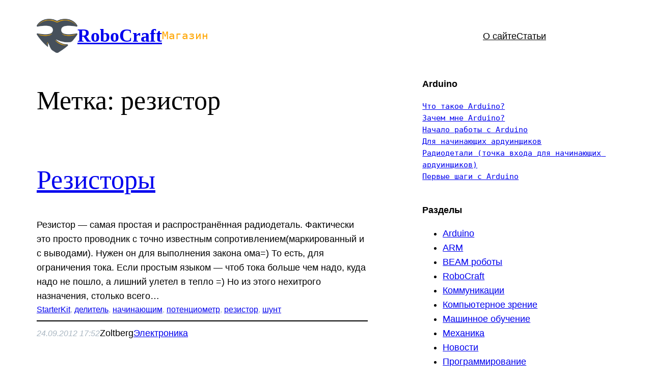

--- FILE ---
content_type: text/html; charset=UTF-8
request_url: https://robocraft.ru/tag/%D1%80%D0%B5%D0%B7%D0%B8%D1%81%D1%82%D0%BE%D1%80
body_size: 21009
content:
<!DOCTYPE html>
<html lang="ru-RU">
<head>
	<meta charset="UTF-8" />
	<meta name="viewport" content="width=device-width, initial-scale=1" />
<meta name='robots' content='index, follow, max-image-preview:large, max-snippet:-1, max-video-preview:-1' />

	<!-- This site is optimized with the Yoast SEO plugin v26.5 - https://yoast.com/wordpress/plugins/seo/ -->
	<meta name="description" content="резистор &#8211; RoboCraft" />
	<link rel="canonical" href="https://robocraft.ru/tag/резистор" />
	<meta property="og:locale" content="ru_RU" />
	<meta property="og:type" content="article" />
	<meta property="og:title" content="резистор &#8211; RoboCraft" />
	<meta property="og:description" content="резистор &#8211; RoboCraft" />
	<meta property="og:url" content="https://robocraft.ru/tag/резистор" />
	<meta property="og:site_name" content="RoboCraft" />
	<meta property="og:image" content="https://robocraft.ru/wp-content/uploads/2022/02/rc128.png" />
	<meta property="og:image:width" content="129" />
	<meta property="og:image:height" content="107" />
	<meta property="og:image:type" content="image/png" />
	<meta name="twitter:card" content="summary_large_image" />
	<meta name="twitter:site" content="@robocraft" />
	<script type="application/ld+json" class="yoast-schema-graph">{"@context":"https://schema.org","@graph":[{"@type":"CollectionPage","@id":"https://robocraft.ru/tag/%d1%80%d0%b5%d0%b7%d0%b8%d1%81%d1%82%d0%be%d1%80","url":"https://robocraft.ru/tag/%d1%80%d0%b5%d0%b7%d0%b8%d1%81%d1%82%d0%be%d1%80","name":"резистор &#8211; RoboCraft","isPartOf":{"@id":"https://robocraft.ru/#website"},"description":"резистор &#8211; RoboCraft","breadcrumb":{"@id":"https://robocraft.ru/tag/%d1%80%d0%b5%d0%b7%d0%b8%d1%81%d1%82%d0%be%d1%80#breadcrumb"},"inLanguage":"ru-RU"},{"@type":"BreadcrumbList","@id":"https://robocraft.ru/tag/%d1%80%d0%b5%d0%b7%d0%b8%d1%81%d1%82%d0%be%d1%80#breadcrumb","itemListElement":[{"@type":"ListItem","position":1,"name":"Home","item":"https://robocraft.ru/"},{"@type":"ListItem","position":2,"name":"резистор"}]},{"@type":"WebSite","@id":"https://robocraft.ru/#website","url":"https://robocraft.ru/","name":"RoboCraft","description":"Роботы? Это просто!","publisher":{"@id":"https://robocraft.ru/#organization"},"potentialAction":[{"@type":"SearchAction","target":{"@type":"EntryPoint","urlTemplate":"https://robocraft.ru/?s={search_term_string}"},"query-input":{"@type":"PropertyValueSpecification","valueRequired":true,"valueName":"search_term_string"}}],"inLanguage":"ru-RU"},{"@type":"Organization","@id":"https://robocraft.ru/#organization","name":"RoboCraft","url":"https://robocraft.ru/","logo":{"@type":"ImageObject","inLanguage":"ru-RU","@id":"https://robocraft.ru/#/schema/logo/image/","url":"https://robocraft.ru/wp-content/uploads/2022/02/rc128.png","contentUrl":"https://robocraft.ru/wp-content/uploads/2022/02/rc128.png","width":129,"height":107,"caption":"RoboCraft"},"image":{"@id":"https://robocraft.ru/#/schema/logo/image/"},"sameAs":["https://facebook.com/robocraft","https://x.com/robocraft"]}]}</script>
	<!-- / Yoast SEO plugin. -->


<title>резистор &#8211; RoboCraft</title>
<link rel="alternate" type="application/rss+xml" title="RoboCraft &raquo; Лента" href="https://robocraft.ru/feed" />
<link rel="alternate" type="application/rss+xml" title="RoboCraft &raquo; Лента комментариев" href="https://robocraft.ru/comments/feed" />
<link rel="alternate" type="application/rss+xml" title="RoboCraft &raquo; Лента метки резистор" href="https://robocraft.ru/tag/%d1%80%d0%b5%d0%b7%d0%b8%d1%81%d1%82%d0%be%d1%80/feed" />
<style id='wp-img-auto-sizes-contain-inline-css'>
img:is([sizes=auto i],[sizes^="auto," i]){contain-intrinsic-size:3000px 1500px}
/*# sourceURL=wp-img-auto-sizes-contain-inline-css */
</style>
<style id='wp-block-site-logo-inline-css'>
.wp-block-site-logo{box-sizing:border-box;line-height:0}.wp-block-site-logo a{display:inline-block;line-height:0}.wp-block-site-logo.is-default-size img{height:auto;width:120px}.wp-block-site-logo img{height:auto;max-width:100%}.wp-block-site-logo a,.wp-block-site-logo img{border-radius:inherit}.wp-block-site-logo.aligncenter{margin-left:auto;margin-right:auto;text-align:center}:root :where(.wp-block-site-logo.is-style-rounded){border-radius:9999px}
/*# sourceURL=https://robocraft.ru/wp-includes/blocks/site-logo/style.min.css */
</style>
<style id='wp-block-site-title-inline-css'>
.wp-block-site-title{box-sizing:border-box}.wp-block-site-title :where(a){color:inherit;font-family:inherit;font-size:inherit;font-style:inherit;font-weight:inherit;letter-spacing:inherit;line-height:inherit;text-decoration:inherit}
/*# sourceURL=https://robocraft.ru/wp-includes/blocks/site-title/style.min.css */
</style>
<style id='wp-block-preformatted-inline-css'>
.wp-block-preformatted{box-sizing:border-box;white-space:pre-wrap}:where(.wp-block-preformatted.has-background){padding:1.25em 2.375em}
/*# sourceURL=https://robocraft.ru/wp-includes/blocks/preformatted/style.min.css */
</style>
<style id='wp-block-group-inline-css'>
.wp-block-group{box-sizing:border-box}:where(.wp-block-group.wp-block-group-is-layout-constrained){position:relative}
/*# sourceURL=https://robocraft.ru/wp-includes/blocks/group/style.min.css */
</style>
<style id='wp-block-group-theme-inline-css'>
:where(.wp-block-group.has-background){padding:1.25em 2.375em}
/*# sourceURL=https://robocraft.ru/wp-includes/blocks/group/theme.min.css */
</style>
<style id='wp-block-navigation-link-inline-css'>
.wp-block-navigation .wp-block-navigation-item__label{overflow-wrap:break-word}.wp-block-navigation .wp-block-navigation-item__description{display:none}.link-ui-tools{outline:1px solid #f0f0f0;padding:8px}.link-ui-block-inserter{padding-top:8px}.link-ui-block-inserter__back{margin-left:8px;text-transform:uppercase}
/*# sourceURL=https://robocraft.ru/wp-includes/blocks/navigation-link/style.min.css */
</style>
<style id='wp-block-navigation-inline-css'>
.wp-block-navigation{position:relative}.wp-block-navigation ul{margin-bottom:0;margin-left:0;margin-top:0;padding-left:0}.wp-block-navigation ul,.wp-block-navigation ul li{list-style:none;padding:0}.wp-block-navigation .wp-block-navigation-item{align-items:center;background-color:inherit;display:flex;position:relative}.wp-block-navigation .wp-block-navigation-item .wp-block-navigation__submenu-container:empty{display:none}.wp-block-navigation .wp-block-navigation-item__content{display:block;z-index:1}.wp-block-navigation .wp-block-navigation-item__content.wp-block-navigation-item__content{color:inherit}.wp-block-navigation.has-text-decoration-underline .wp-block-navigation-item__content,.wp-block-navigation.has-text-decoration-underline .wp-block-navigation-item__content:active,.wp-block-navigation.has-text-decoration-underline .wp-block-navigation-item__content:focus{text-decoration:underline}.wp-block-navigation.has-text-decoration-line-through .wp-block-navigation-item__content,.wp-block-navigation.has-text-decoration-line-through .wp-block-navigation-item__content:active,.wp-block-navigation.has-text-decoration-line-through .wp-block-navigation-item__content:focus{text-decoration:line-through}.wp-block-navigation :where(a),.wp-block-navigation :where(a:active),.wp-block-navigation :where(a:focus){text-decoration:none}.wp-block-navigation .wp-block-navigation__submenu-icon{align-self:center;background-color:inherit;border:none;color:currentColor;display:inline-block;font-size:inherit;height:.6em;line-height:0;margin-left:.25em;padding:0;width:.6em}.wp-block-navigation .wp-block-navigation__submenu-icon svg{display:inline-block;stroke:currentColor;height:inherit;margin-top:.075em;width:inherit}.wp-block-navigation{--navigation-layout-justification-setting:flex-start;--navigation-layout-direction:row;--navigation-layout-wrap:wrap;--navigation-layout-justify:flex-start;--navigation-layout-align:center}.wp-block-navigation.is-vertical{--navigation-layout-direction:column;--navigation-layout-justify:initial;--navigation-layout-align:flex-start}.wp-block-navigation.no-wrap{--navigation-layout-wrap:nowrap}.wp-block-navigation.items-justified-center{--navigation-layout-justification-setting:center;--navigation-layout-justify:center}.wp-block-navigation.items-justified-center.is-vertical{--navigation-layout-align:center}.wp-block-navigation.items-justified-right{--navigation-layout-justification-setting:flex-end;--navigation-layout-justify:flex-end}.wp-block-navigation.items-justified-right.is-vertical{--navigation-layout-align:flex-end}.wp-block-navigation.items-justified-space-between{--navigation-layout-justification-setting:space-between;--navigation-layout-justify:space-between}.wp-block-navigation .has-child .wp-block-navigation__submenu-container{align-items:normal;background-color:inherit;color:inherit;display:flex;flex-direction:column;opacity:0;position:absolute;z-index:2}@media not (prefers-reduced-motion){.wp-block-navigation .has-child .wp-block-navigation__submenu-container{transition:opacity .1s linear}}.wp-block-navigation .has-child .wp-block-navigation__submenu-container{height:0;overflow:hidden;visibility:hidden;width:0}.wp-block-navigation .has-child .wp-block-navigation__submenu-container>.wp-block-navigation-item>.wp-block-navigation-item__content{display:flex;flex-grow:1;padding:.5em 1em}.wp-block-navigation .has-child .wp-block-navigation__submenu-container>.wp-block-navigation-item>.wp-block-navigation-item__content .wp-block-navigation__submenu-icon{margin-left:auto;margin-right:0}.wp-block-navigation .has-child .wp-block-navigation__submenu-container .wp-block-navigation-item__content{margin:0}.wp-block-navigation .has-child .wp-block-navigation__submenu-container{left:-1px;top:100%}@media (min-width:782px){.wp-block-navigation .has-child .wp-block-navigation__submenu-container .wp-block-navigation__submenu-container{left:100%;top:-1px}.wp-block-navigation .has-child .wp-block-navigation__submenu-container .wp-block-navigation__submenu-container:before{background:#0000;content:"";display:block;height:100%;position:absolute;right:100%;width:.5em}.wp-block-navigation .has-child .wp-block-navigation__submenu-container .wp-block-navigation__submenu-icon{margin-right:.25em}.wp-block-navigation .has-child .wp-block-navigation__submenu-container .wp-block-navigation__submenu-icon svg{transform:rotate(-90deg)}}.wp-block-navigation .has-child .wp-block-navigation-submenu__toggle[aria-expanded=true]~.wp-block-navigation__submenu-container,.wp-block-navigation .has-child:not(.open-on-click):hover>.wp-block-navigation__submenu-container,.wp-block-navigation .has-child:not(.open-on-click):not(.open-on-hover-click):focus-within>.wp-block-navigation__submenu-container{height:auto;min-width:200px;opacity:1;overflow:visible;visibility:visible;width:auto}.wp-block-navigation.has-background .has-child .wp-block-navigation__submenu-container{left:0;top:100%}@media (min-width:782px){.wp-block-navigation.has-background .has-child .wp-block-navigation__submenu-container .wp-block-navigation__submenu-container{left:100%;top:0}}.wp-block-navigation-submenu{display:flex;position:relative}.wp-block-navigation-submenu .wp-block-navigation__submenu-icon svg{stroke:currentColor}button.wp-block-navigation-item__content{background-color:initial;border:none;color:currentColor;font-family:inherit;font-size:inherit;font-style:inherit;font-weight:inherit;letter-spacing:inherit;line-height:inherit;text-align:left;text-transform:inherit}.wp-block-navigation-submenu__toggle{cursor:pointer}.wp-block-navigation-submenu__toggle[aria-expanded=true]+.wp-block-navigation__submenu-icon>svg,.wp-block-navigation-submenu__toggle[aria-expanded=true]>svg{transform:rotate(180deg)}.wp-block-navigation-item.open-on-click .wp-block-navigation-submenu__toggle{padding-left:0;padding-right:.85em}.wp-block-navigation-item.open-on-click .wp-block-navigation-submenu__toggle+.wp-block-navigation__submenu-icon{margin-left:-.6em;pointer-events:none}.wp-block-navigation-item.open-on-click button.wp-block-navigation-item__content:not(.wp-block-navigation-submenu__toggle){padding:0}.wp-block-navigation .wp-block-page-list,.wp-block-navigation__container,.wp-block-navigation__responsive-close,.wp-block-navigation__responsive-container,.wp-block-navigation__responsive-container-content,.wp-block-navigation__responsive-dialog{gap:inherit}:where(.wp-block-navigation.has-background .wp-block-navigation-item a:not(.wp-element-button)),:where(.wp-block-navigation.has-background .wp-block-navigation-submenu a:not(.wp-element-button)){padding:.5em 1em}:where(.wp-block-navigation .wp-block-navigation__submenu-container .wp-block-navigation-item a:not(.wp-element-button)),:where(.wp-block-navigation .wp-block-navigation__submenu-container .wp-block-navigation-submenu a:not(.wp-element-button)),:where(.wp-block-navigation .wp-block-navigation__submenu-container .wp-block-navigation-submenu button.wp-block-navigation-item__content),:where(.wp-block-navigation .wp-block-navigation__submenu-container .wp-block-pages-list__item button.wp-block-navigation-item__content){padding:.5em 1em}.wp-block-navigation.items-justified-right .wp-block-navigation__container .has-child .wp-block-navigation__submenu-container,.wp-block-navigation.items-justified-right .wp-block-page-list>.has-child .wp-block-navigation__submenu-container,.wp-block-navigation.items-justified-space-between .wp-block-page-list>.has-child:last-child .wp-block-navigation__submenu-container,.wp-block-navigation.items-justified-space-between>.wp-block-navigation__container>.has-child:last-child .wp-block-navigation__submenu-container{left:auto;right:0}.wp-block-navigation.items-justified-right .wp-block-navigation__container .has-child .wp-block-navigation__submenu-container .wp-block-navigation__submenu-container,.wp-block-navigation.items-justified-right .wp-block-page-list>.has-child .wp-block-navigation__submenu-container .wp-block-navigation__submenu-container,.wp-block-navigation.items-justified-space-between .wp-block-page-list>.has-child:last-child .wp-block-navigation__submenu-container .wp-block-navigation__submenu-container,.wp-block-navigation.items-justified-space-between>.wp-block-navigation__container>.has-child:last-child .wp-block-navigation__submenu-container .wp-block-navigation__submenu-container{left:-1px;right:-1px}@media (min-width:782px){.wp-block-navigation.items-justified-right .wp-block-navigation__container .has-child .wp-block-navigation__submenu-container .wp-block-navigation__submenu-container,.wp-block-navigation.items-justified-right .wp-block-page-list>.has-child .wp-block-navigation__submenu-container .wp-block-navigation__submenu-container,.wp-block-navigation.items-justified-space-between .wp-block-page-list>.has-child:last-child .wp-block-navigation__submenu-container .wp-block-navigation__submenu-container,.wp-block-navigation.items-justified-space-between>.wp-block-navigation__container>.has-child:last-child .wp-block-navigation__submenu-container .wp-block-navigation__submenu-container{left:auto;right:100%}}.wp-block-navigation:not(.has-background) .wp-block-navigation__submenu-container{background-color:#fff;border:1px solid #00000026}.wp-block-navigation.has-background .wp-block-navigation__submenu-container{background-color:inherit}.wp-block-navigation:not(.has-text-color) .wp-block-navigation__submenu-container{color:#000}.wp-block-navigation__container{align-items:var(--navigation-layout-align,initial);display:flex;flex-direction:var(--navigation-layout-direction,initial);flex-wrap:var(--navigation-layout-wrap,wrap);justify-content:var(--navigation-layout-justify,initial);list-style:none;margin:0;padding-left:0}.wp-block-navigation__container .is-responsive{display:none}.wp-block-navigation__container:only-child,.wp-block-page-list:only-child{flex-grow:1}@keyframes overlay-menu__fade-in-animation{0%{opacity:0;transform:translateY(.5em)}to{opacity:1;transform:translateY(0)}}.wp-block-navigation__responsive-container{bottom:0;display:none;left:0;position:fixed;right:0;top:0}.wp-block-navigation__responsive-container :where(.wp-block-navigation-item a){color:inherit}.wp-block-navigation__responsive-container .wp-block-navigation__responsive-container-content{align-items:var(--navigation-layout-align,initial);display:flex;flex-direction:var(--navigation-layout-direction,initial);flex-wrap:var(--navigation-layout-wrap,wrap);justify-content:var(--navigation-layout-justify,initial)}.wp-block-navigation__responsive-container:not(.is-menu-open.is-menu-open){background-color:inherit!important;color:inherit!important}.wp-block-navigation__responsive-container.is-menu-open{background-color:inherit;display:flex;flex-direction:column}@media not (prefers-reduced-motion){.wp-block-navigation__responsive-container.is-menu-open{animation:overlay-menu__fade-in-animation .1s ease-out;animation-fill-mode:forwards}}.wp-block-navigation__responsive-container.is-menu-open{overflow:auto;padding:clamp(1rem,var(--wp--style--root--padding-top),20rem) clamp(1rem,var(--wp--style--root--padding-right),20rem) clamp(1rem,var(--wp--style--root--padding-bottom),20rem) clamp(1rem,var(--wp--style--root--padding-left),20rem);z-index:100000}.wp-block-navigation__responsive-container.is-menu-open .wp-block-navigation__responsive-container-content{align-items:var(--navigation-layout-justification-setting,inherit);display:flex;flex-direction:column;flex-wrap:nowrap;overflow:visible;padding-top:calc(2rem + 24px)}.wp-block-navigation__responsive-container.is-menu-open .wp-block-navigation__responsive-container-content,.wp-block-navigation__responsive-container.is-menu-open .wp-block-navigation__responsive-container-content .wp-block-navigation__container,.wp-block-navigation__responsive-container.is-menu-open .wp-block-navigation__responsive-container-content .wp-block-page-list{justify-content:flex-start}.wp-block-navigation__responsive-container.is-menu-open .wp-block-navigation__responsive-container-content .wp-block-navigation__submenu-icon{display:none}.wp-block-navigation__responsive-container.is-menu-open .wp-block-navigation__responsive-container-content .has-child .wp-block-navigation__submenu-container{border:none;height:auto;min-width:200px;opacity:1;overflow:initial;padding-left:2rem;padding-right:2rem;position:static;visibility:visible;width:auto}.wp-block-navigation__responsive-container.is-menu-open .wp-block-navigation__responsive-container-content .wp-block-navigation__container,.wp-block-navigation__responsive-container.is-menu-open .wp-block-navigation__responsive-container-content .wp-block-navigation__submenu-container{gap:inherit}.wp-block-navigation__responsive-container.is-menu-open .wp-block-navigation__responsive-container-content .wp-block-navigation__submenu-container{padding-top:var(--wp--style--block-gap,2em)}.wp-block-navigation__responsive-container.is-menu-open .wp-block-navigation__responsive-container-content .wp-block-navigation-item__content{padding:0}.wp-block-navigation__responsive-container.is-menu-open .wp-block-navigation__responsive-container-content .wp-block-navigation-item,.wp-block-navigation__responsive-container.is-menu-open .wp-block-navigation__responsive-container-content .wp-block-navigation__container,.wp-block-navigation__responsive-container.is-menu-open .wp-block-navigation__responsive-container-content .wp-block-page-list{align-items:var(--navigation-layout-justification-setting,initial);display:flex;flex-direction:column}.wp-block-navigation__responsive-container.is-menu-open .wp-block-navigation-item,.wp-block-navigation__responsive-container.is-menu-open .wp-block-navigation-item .wp-block-navigation__submenu-container,.wp-block-navigation__responsive-container.is-menu-open .wp-block-navigation__container,.wp-block-navigation__responsive-container.is-menu-open .wp-block-page-list{background:#0000!important;color:inherit!important}.wp-block-navigation__responsive-container.is-menu-open .wp-block-navigation__submenu-container.wp-block-navigation__submenu-container.wp-block-navigation__submenu-container.wp-block-navigation__submenu-container{left:auto;right:auto}@media (min-width:600px){.wp-block-navigation__responsive-container:not(.hidden-by-default):not(.is-menu-open){background-color:inherit;display:block;position:relative;width:100%;z-index:auto}.wp-block-navigation__responsive-container:not(.hidden-by-default):not(.is-menu-open) .wp-block-navigation__responsive-container-close{display:none}.wp-block-navigation__responsive-container.is-menu-open .wp-block-navigation__submenu-container.wp-block-navigation__submenu-container.wp-block-navigation__submenu-container.wp-block-navigation__submenu-container{left:0}}.wp-block-navigation:not(.has-background) .wp-block-navigation__responsive-container.is-menu-open{background-color:#fff}.wp-block-navigation:not(.has-text-color) .wp-block-navigation__responsive-container.is-menu-open{color:#000}.wp-block-navigation__toggle_button_label{font-size:1rem;font-weight:700}.wp-block-navigation__responsive-container-close,.wp-block-navigation__responsive-container-open{background:#0000;border:none;color:currentColor;cursor:pointer;margin:0;padding:0;text-transform:inherit;vertical-align:middle}.wp-block-navigation__responsive-container-close svg,.wp-block-navigation__responsive-container-open svg{fill:currentColor;display:block;height:24px;pointer-events:none;width:24px}.wp-block-navigation__responsive-container-open{display:flex}.wp-block-navigation__responsive-container-open.wp-block-navigation__responsive-container-open.wp-block-navigation__responsive-container-open{font-family:inherit;font-size:inherit;font-weight:inherit}@media (min-width:600px){.wp-block-navigation__responsive-container-open:not(.always-shown){display:none}}.wp-block-navigation__responsive-container-close{position:absolute;right:0;top:0;z-index:2}.wp-block-navigation__responsive-container-close.wp-block-navigation__responsive-container-close.wp-block-navigation__responsive-container-close{font-family:inherit;font-size:inherit;font-weight:inherit}.wp-block-navigation__responsive-close{width:100%}.has-modal-open .wp-block-navigation__responsive-close{margin-left:auto;margin-right:auto;max-width:var(--wp--style--global--wide-size,100%)}.wp-block-navigation__responsive-close:focus{outline:none}.is-menu-open .wp-block-navigation__responsive-close,.is-menu-open .wp-block-navigation__responsive-container-content,.is-menu-open .wp-block-navigation__responsive-dialog{box-sizing:border-box}.wp-block-navigation__responsive-dialog{position:relative}.has-modal-open .admin-bar .is-menu-open .wp-block-navigation__responsive-dialog{margin-top:46px}@media (min-width:782px){.has-modal-open .admin-bar .is-menu-open .wp-block-navigation__responsive-dialog{margin-top:32px}}html.has-modal-open{overflow:hidden}
/*# sourceURL=https://robocraft.ru/wp-includes/blocks/navigation/style.min.css */
</style>
<style id='wp-block-template-part-theme-inline-css'>
:root :where(.wp-block-template-part.has-background){margin-bottom:0;margin-top:0;padding:1.25em 2.375em}
/*# sourceURL=https://robocraft.ru/wp-includes/blocks/template-part/theme.min.css */
</style>
<style id='wp-block-query-title-inline-css'>
.wp-block-query-title{box-sizing:border-box}
/*# sourceURL=https://robocraft.ru/wp-includes/blocks/query-title/style.min.css */
</style>
<style id='wp-block-post-title-inline-css'>
.wp-block-post-title{box-sizing:border-box;word-break:break-word}.wp-block-post-title :where(a){display:inline-block;font-family:inherit;font-size:inherit;font-style:inherit;font-weight:inherit;letter-spacing:inherit;line-height:inherit;text-decoration:inherit}
/*# sourceURL=https://robocraft.ru/wp-includes/blocks/post-title/style.min.css */
</style>
<style id='wp-block-post-excerpt-inline-css'>
:where(.wp-block-post-excerpt){box-sizing:border-box;margin-bottom:var(--wp--style--block-gap);margin-top:var(--wp--style--block-gap)}.wp-block-post-excerpt__excerpt{margin-bottom:0;margin-top:0}.wp-block-post-excerpt__more-text{margin-bottom:0;margin-top:var(--wp--style--block-gap)}.wp-block-post-excerpt__more-link{display:inline-block}
/*# sourceURL=https://robocraft.ru/wp-includes/blocks/post-excerpt/style.min.css */
</style>
<style id='wp-block-post-terms-inline-css'>
.wp-block-post-terms{box-sizing:border-box}.wp-block-post-terms .wp-block-post-terms__separator{white-space:pre-wrap}
/*# sourceURL=https://robocraft.ru/wp-includes/blocks/post-terms/style.min.css */
</style>
<style id='wp-block-separator-inline-css'>
@charset "UTF-8";.wp-block-separator{border:none;border-top:2px solid}:root :where(.wp-block-separator.is-style-dots){height:auto;line-height:1;text-align:center}:root :where(.wp-block-separator.is-style-dots):before{color:currentColor;content:"···";font-family:serif;font-size:1.5em;letter-spacing:2em;padding-left:2em}.wp-block-separator.is-style-dots{background:none!important;border:none!important}
/*# sourceURL=https://robocraft.ru/wp-includes/blocks/separator/style.min.css */
</style>
<style id='wp-block-separator-theme-inline-css'>
.wp-block-separator.has-css-opacity{opacity:.4}.wp-block-separator{border:none;border-bottom:2px solid;margin-left:auto;margin-right:auto}.wp-block-separator.has-alpha-channel-opacity{opacity:1}.wp-block-separator:not(.is-style-wide):not(.is-style-dots){width:100px}.wp-block-separator.has-background:not(.is-style-dots){border-bottom:none;height:1px}.wp-block-separator.has-background:not(.is-style-wide):not(.is-style-dots){height:2px}
/*# sourceURL=https://robocraft.ru/wp-includes/blocks/separator/theme.min.css */
</style>
<style id='wp-block-post-date-inline-css'>
.wp-block-post-date{box-sizing:border-box}
/*# sourceURL=https://robocraft.ru/wp-includes/blocks/post-date/style.min.css */
</style>
<style id='wp-block-post-author-inline-css'>
.wp-block-post-author{box-sizing:border-box;display:flex;flex-wrap:wrap}.wp-block-post-author__byline{font-size:.5em;margin-bottom:0;margin-top:0;width:100%}.wp-block-post-author__avatar{margin-right:1em}.wp-block-post-author__bio{font-size:.7em;margin-bottom:.7em}.wp-block-post-author__content{flex-basis:0;flex-grow:1}.wp-block-post-author__name{margin:0}
/*# sourceURL=https://robocraft.ru/wp-includes/blocks/post-author/style.min.css */
</style>
<style id='wp-block-columns-inline-css'>
.wp-block-columns{box-sizing:border-box;display:flex;flex-wrap:wrap!important}@media (min-width:782px){.wp-block-columns{flex-wrap:nowrap!important}}.wp-block-columns{align-items:normal!important}.wp-block-columns.are-vertically-aligned-top{align-items:flex-start}.wp-block-columns.are-vertically-aligned-center{align-items:center}.wp-block-columns.are-vertically-aligned-bottom{align-items:flex-end}@media (max-width:781px){.wp-block-columns:not(.is-not-stacked-on-mobile)>.wp-block-column{flex-basis:100%!important}}@media (min-width:782px){.wp-block-columns:not(.is-not-stacked-on-mobile)>.wp-block-column{flex-basis:0;flex-grow:1}.wp-block-columns:not(.is-not-stacked-on-mobile)>.wp-block-column[style*=flex-basis]{flex-grow:0}}.wp-block-columns.is-not-stacked-on-mobile{flex-wrap:nowrap!important}.wp-block-columns.is-not-stacked-on-mobile>.wp-block-column{flex-basis:0;flex-grow:1}.wp-block-columns.is-not-stacked-on-mobile>.wp-block-column[style*=flex-basis]{flex-grow:0}:where(.wp-block-columns){margin-bottom:1.75em}:where(.wp-block-columns.has-background){padding:1.25em 2.375em}.wp-block-column{flex-grow:1;min-width:0;overflow-wrap:break-word;word-break:break-word}.wp-block-column.is-vertically-aligned-top{align-self:flex-start}.wp-block-column.is-vertically-aligned-center{align-self:center}.wp-block-column.is-vertically-aligned-bottom{align-self:flex-end}.wp-block-column.is-vertically-aligned-stretch{align-self:stretch}.wp-block-column.is-vertically-aligned-bottom,.wp-block-column.is-vertically-aligned-center,.wp-block-column.is-vertically-aligned-top{width:100%}
/*# sourceURL=https://robocraft.ru/wp-includes/blocks/columns/style.min.css */
</style>
<style id='wp-block-spacer-inline-css'>
.wp-block-spacer{clear:both}
/*# sourceURL=https://robocraft.ru/wp-includes/blocks/spacer/style.min.css */
</style>
<style id='wp-block-post-template-inline-css'>
.wp-block-post-template{box-sizing:border-box;list-style:none;margin-bottom:0;margin-top:0;max-width:100%;padding:0}.wp-block-post-template.is-flex-container{display:flex;flex-direction:row;flex-wrap:wrap;gap:1.25em}.wp-block-post-template.is-flex-container>li{margin:0;width:100%}@media (min-width:600px){.wp-block-post-template.is-flex-container.is-flex-container.columns-2>li{width:calc(50% - .625em)}.wp-block-post-template.is-flex-container.is-flex-container.columns-3>li{width:calc(33.33333% - .83333em)}.wp-block-post-template.is-flex-container.is-flex-container.columns-4>li{width:calc(25% - .9375em)}.wp-block-post-template.is-flex-container.is-flex-container.columns-5>li{width:calc(20% - 1em)}.wp-block-post-template.is-flex-container.is-flex-container.columns-6>li{width:calc(16.66667% - 1.04167em)}}@media (max-width:600px){.wp-block-post-template-is-layout-grid.wp-block-post-template-is-layout-grid.wp-block-post-template-is-layout-grid.wp-block-post-template-is-layout-grid{grid-template-columns:1fr}}.wp-block-post-template-is-layout-constrained>li>.alignright,.wp-block-post-template-is-layout-flow>li>.alignright{float:right;margin-inline-end:0;margin-inline-start:2em}.wp-block-post-template-is-layout-constrained>li>.alignleft,.wp-block-post-template-is-layout-flow>li>.alignleft{float:left;margin-inline-end:2em;margin-inline-start:0}.wp-block-post-template-is-layout-constrained>li>.aligncenter,.wp-block-post-template-is-layout-flow>li>.aligncenter{margin-inline-end:auto;margin-inline-start:auto}
/*# sourceURL=https://robocraft.ru/wp-includes/blocks/post-template/style.min.css */
</style>
<style id='wp-block-paragraph-inline-css'>
.is-small-text{font-size:.875em}.is-regular-text{font-size:1em}.is-large-text{font-size:2.25em}.is-larger-text{font-size:3em}.has-drop-cap:not(:focus):first-letter{float:left;font-size:8.4em;font-style:normal;font-weight:100;line-height:.68;margin:.05em .1em 0 0;text-transform:uppercase}body.rtl .has-drop-cap:not(:focus):first-letter{float:none;margin-left:.1em}p.has-drop-cap.has-background{overflow:hidden}:root :where(p.has-background){padding:1.25em 2.375em}:where(p.has-text-color:not(.has-link-color)) a{color:inherit}p.has-text-align-left[style*="writing-mode:vertical-lr"],p.has-text-align-right[style*="writing-mode:vertical-rl"]{rotate:180deg}
/*# sourceURL=https://robocraft.ru/wp-includes/blocks/paragraph/style.min.css */
</style>
<style id='wp-block-categories-inline-css'>
.wp-block-categories{box-sizing:border-box}.wp-block-categories.alignleft{margin-right:2em}.wp-block-categories.alignright{margin-left:2em}.wp-block-categories.wp-block-categories-dropdown.aligncenter{text-align:center}.wp-block-categories .wp-block-categories__label{display:block;width:100%}
/*# sourceURL=https://robocraft.ru/wp-includes/blocks/categories/style.min.css */
</style>
<style id='wp-block-latest-comments-inline-css'>
ol.wp-block-latest-comments{box-sizing:border-box;margin-left:0}:where(.wp-block-latest-comments:not([style*=line-height] .wp-block-latest-comments__comment)){line-height:1.1}:where(.wp-block-latest-comments:not([style*=line-height] .wp-block-latest-comments__comment-excerpt p)){line-height:1.8}.has-dates :where(.wp-block-latest-comments:not([style*=line-height])),.has-excerpts :where(.wp-block-latest-comments:not([style*=line-height])){line-height:1.5}.wp-block-latest-comments .wp-block-latest-comments{padding-left:0}.wp-block-latest-comments__comment{list-style:none;margin-bottom:1em}.has-avatars .wp-block-latest-comments__comment{list-style:none;min-height:2.25em}.has-avatars .wp-block-latest-comments__comment .wp-block-latest-comments__comment-excerpt,.has-avatars .wp-block-latest-comments__comment .wp-block-latest-comments__comment-meta{margin-left:3.25em}.wp-block-latest-comments__comment-excerpt p{font-size:.875em;margin:.36em 0 1.4em}.wp-block-latest-comments__comment-date{display:block;font-size:.75em}.wp-block-latest-comments .avatar,.wp-block-latest-comments__comment-avatar{border-radius:1.5em;display:block;float:left;height:2.5em;margin-right:.75em;width:2.5em}.wp-block-latest-comments[class*=-font-size] a,.wp-block-latest-comments[style*=font-size] a{font-size:inherit}
/*# sourceURL=https://robocraft.ru/wp-includes/blocks/latest-comments/style.min.css */
</style>
<style id='wp-block-tag-cloud-inline-css'>
.wp-block-tag-cloud{box-sizing:border-box}.wp-block-tag-cloud.aligncenter{justify-content:center;text-align:center}.wp-block-tag-cloud a{display:inline-block;margin-right:5px}.wp-block-tag-cloud span{display:inline-block;margin-left:5px;text-decoration:none}:root :where(.wp-block-tag-cloud.is-style-outline){display:flex;flex-wrap:wrap;gap:1ch}:root :where(.wp-block-tag-cloud.is-style-outline a){border:1px solid;font-size:unset!important;margin-right:0;padding:1ch 2ch;text-decoration:none!important}
/*# sourceURL=https://robocraft.ru/wp-includes/blocks/tag-cloud/style.min.css */
</style>
<style id='wp-block-page-list-inline-css'>
.wp-block-navigation .wp-block-page-list{align-items:var(--navigation-layout-align,initial);background-color:inherit;display:flex;flex-direction:var(--navigation-layout-direction,initial);flex-wrap:var(--navigation-layout-wrap,wrap);justify-content:var(--navigation-layout-justify,initial)}.wp-block-navigation .wp-block-navigation-item{background-color:inherit}.wp-block-page-list{box-sizing:border-box}
/*# sourceURL=https://robocraft.ru/wp-includes/blocks/page-list/style.min.css */
</style>
<style id='wp-emoji-styles-inline-css'>

	img.wp-smiley, img.emoji {
		display: inline !important;
		border: none !important;
		box-shadow: none !important;
		height: 1em !important;
		width: 1em !important;
		margin: 0 0.07em !important;
		vertical-align: -0.1em !important;
		background: none !important;
		padding: 0 !important;
	}
/*# sourceURL=wp-emoji-styles-inline-css */
</style>
<style id='wp-block-library-inline-css'>
:root{--wp-block-synced-color:#7a00df;--wp-block-synced-color--rgb:122,0,223;--wp-bound-block-color:var(--wp-block-synced-color);--wp-editor-canvas-background:#ddd;--wp-admin-theme-color:#007cba;--wp-admin-theme-color--rgb:0,124,186;--wp-admin-theme-color-darker-10:#006ba1;--wp-admin-theme-color-darker-10--rgb:0,107,160.5;--wp-admin-theme-color-darker-20:#005a87;--wp-admin-theme-color-darker-20--rgb:0,90,135;--wp-admin-border-width-focus:2px}@media (min-resolution:192dpi){:root{--wp-admin-border-width-focus:1.5px}}.wp-element-button{cursor:pointer}:root .has-very-light-gray-background-color{background-color:#eee}:root .has-very-dark-gray-background-color{background-color:#313131}:root .has-very-light-gray-color{color:#eee}:root .has-very-dark-gray-color{color:#313131}:root .has-vivid-green-cyan-to-vivid-cyan-blue-gradient-background{background:linear-gradient(135deg,#00d084,#0693e3)}:root .has-purple-crush-gradient-background{background:linear-gradient(135deg,#34e2e4,#4721fb 50%,#ab1dfe)}:root .has-hazy-dawn-gradient-background{background:linear-gradient(135deg,#faaca8,#dad0ec)}:root .has-subdued-olive-gradient-background{background:linear-gradient(135deg,#fafae1,#67a671)}:root .has-atomic-cream-gradient-background{background:linear-gradient(135deg,#fdd79a,#004a59)}:root .has-nightshade-gradient-background{background:linear-gradient(135deg,#330968,#31cdcf)}:root .has-midnight-gradient-background{background:linear-gradient(135deg,#020381,#2874fc)}:root{--wp--preset--font-size--normal:16px;--wp--preset--font-size--huge:42px}.has-regular-font-size{font-size:1em}.has-larger-font-size{font-size:2.625em}.has-normal-font-size{font-size:var(--wp--preset--font-size--normal)}.has-huge-font-size{font-size:var(--wp--preset--font-size--huge)}.has-text-align-center{text-align:center}.has-text-align-left{text-align:left}.has-text-align-right{text-align:right}.has-fit-text{white-space:nowrap!important}#end-resizable-editor-section{display:none}.aligncenter{clear:both}.items-justified-left{justify-content:flex-start}.items-justified-center{justify-content:center}.items-justified-right{justify-content:flex-end}.items-justified-space-between{justify-content:space-between}.screen-reader-text{border:0;clip-path:inset(50%);height:1px;margin:-1px;overflow:hidden;padding:0;position:absolute;width:1px;word-wrap:normal!important}.screen-reader-text:focus{background-color:#ddd;clip-path:none;color:#444;display:block;font-size:1em;height:auto;left:5px;line-height:normal;padding:15px 23px 14px;text-decoration:none;top:5px;width:auto;z-index:100000}html :where(.has-border-color){border-style:solid}html :where([style*=border-top-color]){border-top-style:solid}html :where([style*=border-right-color]){border-right-style:solid}html :where([style*=border-bottom-color]){border-bottom-style:solid}html :where([style*=border-left-color]){border-left-style:solid}html :where([style*=border-width]){border-style:solid}html :where([style*=border-top-width]){border-top-style:solid}html :where([style*=border-right-width]){border-right-style:solid}html :where([style*=border-bottom-width]){border-bottom-style:solid}html :where([style*=border-left-width]){border-left-style:solid}html :where(img[class*=wp-image-]){height:auto;max-width:100%}:where(figure){margin:0 0 1em}html :where(.is-position-sticky){--wp-admin--admin-bar--position-offset:var(--wp-admin--admin-bar--height,0px)}@media screen and (max-width:600px){html :where(.is-position-sticky){--wp-admin--admin-bar--position-offset:0px}}
/*# sourceURL=/wp-includes/css/dist/block-library/common.min.css */
</style>
<style id='global-styles-inline-css'>
:root{--wp--preset--aspect-ratio--square: 1;--wp--preset--aspect-ratio--4-3: 4/3;--wp--preset--aspect-ratio--3-4: 3/4;--wp--preset--aspect-ratio--3-2: 3/2;--wp--preset--aspect-ratio--2-3: 2/3;--wp--preset--aspect-ratio--16-9: 16/9;--wp--preset--aspect-ratio--9-16: 9/16;--wp--preset--color--black: #000000;--wp--preset--color--cyan-bluish-gray: #abb8c3;--wp--preset--color--white: #ffffff;--wp--preset--color--pale-pink: #f78da7;--wp--preset--color--vivid-red: #cf2e2e;--wp--preset--color--luminous-vivid-orange: #ff6900;--wp--preset--color--luminous-vivid-amber: #fcb900;--wp--preset--color--light-green-cyan: #7bdcb5;--wp--preset--color--vivid-green-cyan: #00d084;--wp--preset--color--pale-cyan-blue: #8ed1fc;--wp--preset--color--vivid-cyan-blue: #0693e3;--wp--preset--color--vivid-purple: #9b51e0;--wp--preset--color--foreground: #000000;--wp--preset--color--background: #ffffff;--wp--preset--color--primary: #1a4548;--wp--preset--color--secondary: #ffe2c7;--wp--preset--color--tertiary: #F6F6F6;--wp--preset--gradient--vivid-cyan-blue-to-vivid-purple: linear-gradient(135deg,rgb(6,147,227) 0%,rgb(155,81,224) 100%);--wp--preset--gradient--light-green-cyan-to-vivid-green-cyan: linear-gradient(135deg,rgb(122,220,180) 0%,rgb(0,208,130) 100%);--wp--preset--gradient--luminous-vivid-amber-to-luminous-vivid-orange: linear-gradient(135deg,rgb(252,185,0) 0%,rgb(255,105,0) 100%);--wp--preset--gradient--luminous-vivid-orange-to-vivid-red: linear-gradient(135deg,rgb(255,105,0) 0%,rgb(207,46,46) 100%);--wp--preset--gradient--very-light-gray-to-cyan-bluish-gray: linear-gradient(135deg,rgb(238,238,238) 0%,rgb(169,184,195) 100%);--wp--preset--gradient--cool-to-warm-spectrum: linear-gradient(135deg,rgb(74,234,220) 0%,rgb(151,120,209) 20%,rgb(207,42,186) 40%,rgb(238,44,130) 60%,rgb(251,105,98) 80%,rgb(254,248,76) 100%);--wp--preset--gradient--blush-light-purple: linear-gradient(135deg,rgb(255,206,236) 0%,rgb(152,150,240) 100%);--wp--preset--gradient--blush-bordeaux: linear-gradient(135deg,rgb(254,205,165) 0%,rgb(254,45,45) 50%,rgb(107,0,62) 100%);--wp--preset--gradient--luminous-dusk: linear-gradient(135deg,rgb(255,203,112) 0%,rgb(199,81,192) 50%,rgb(65,88,208) 100%);--wp--preset--gradient--pale-ocean: linear-gradient(135deg,rgb(255,245,203) 0%,rgb(182,227,212) 50%,rgb(51,167,181) 100%);--wp--preset--gradient--electric-grass: linear-gradient(135deg,rgb(202,248,128) 0%,rgb(113,206,126) 100%);--wp--preset--gradient--midnight: linear-gradient(135deg,rgb(2,3,129) 0%,rgb(40,116,252) 100%);--wp--preset--gradient--vertical-secondary-to-tertiary: linear-gradient(to bottom,var(--wp--preset--color--secondary) 0%,var(--wp--preset--color--tertiary) 100%);--wp--preset--gradient--vertical-secondary-to-background: linear-gradient(to bottom,var(--wp--preset--color--secondary) 0%,var(--wp--preset--color--background) 100%);--wp--preset--gradient--vertical-tertiary-to-background: linear-gradient(to bottom,var(--wp--preset--color--tertiary) 0%,var(--wp--preset--color--background) 100%);--wp--preset--gradient--diagonal-primary-to-foreground: linear-gradient(to bottom right,var(--wp--preset--color--primary) 0%,var(--wp--preset--color--foreground) 100%);--wp--preset--gradient--diagonal-secondary-to-background: linear-gradient(to bottom right,var(--wp--preset--color--secondary) 50%,var(--wp--preset--color--background) 50%);--wp--preset--gradient--diagonal-background-to-secondary: linear-gradient(to bottom right,var(--wp--preset--color--background) 50%,var(--wp--preset--color--secondary) 50%);--wp--preset--gradient--diagonal-tertiary-to-background: linear-gradient(to bottom right,var(--wp--preset--color--tertiary) 50%,var(--wp--preset--color--background) 50%);--wp--preset--gradient--diagonal-background-to-tertiary: linear-gradient(to bottom right,var(--wp--preset--color--background) 50%,var(--wp--preset--color--tertiary) 50%);--wp--preset--font-size--small: 1rem;--wp--preset--font-size--medium: 1.125rem;--wp--preset--font-size--large: 1.75rem;--wp--preset--font-size--x-large: clamp(1.75rem, 3vw, 2.25rem);--wp--preset--font-family--system-font: -apple-system,BlinkMacSystemFont,"Segoe UI",Roboto,Oxygen-Sans,Ubuntu,Cantarell,"Helvetica Neue",sans-serif;--wp--preset--font-family--source-serif-pro: "Source Serif Pro", serif;--wp--preset--spacing--20: 0.44rem;--wp--preset--spacing--30: 0.67rem;--wp--preset--spacing--40: 1rem;--wp--preset--spacing--50: 1.5rem;--wp--preset--spacing--60: 2.25rem;--wp--preset--spacing--70: 3.38rem;--wp--preset--spacing--80: 5.06rem;--wp--preset--shadow--natural: 6px 6px 9px rgba(0, 0, 0, 0.2);--wp--preset--shadow--deep: 12px 12px 50px rgba(0, 0, 0, 0.4);--wp--preset--shadow--sharp: 6px 6px 0px rgba(0, 0, 0, 0.2);--wp--preset--shadow--outlined: 6px 6px 0px -3px rgb(255, 255, 255), 6px 6px rgb(0, 0, 0);--wp--preset--shadow--crisp: 6px 6px 0px rgb(0, 0, 0);--wp--custom--spacing--small: max(1.25rem, 5vw);--wp--custom--spacing--medium: clamp(2rem, 8vw, calc(4 * var(--wp--style--block-gap)));--wp--custom--spacing--large: clamp(4rem, 10vw, 8rem);--wp--custom--spacing--outer: var(--wp--custom--spacing--small, 1.25rem);--wp--custom--typography--font-size--huge: clamp(2.25rem, 4vw, 2.75rem);--wp--custom--typography--font-size--gigantic: clamp(2.75rem, 6vw, 3.25rem);--wp--custom--typography--font-size--colossal: clamp(3.25rem, 8vw, 6.25rem);--wp--custom--typography--line-height--tiny: 1.15;--wp--custom--typography--line-height--small: 1.2;--wp--custom--typography--line-height--medium: 1.4;--wp--custom--typography--line-height--normal: 1.6;}:root { --wp--style--global--content-size: 650px;--wp--style--global--wide-size: 1000px; }:where(body) { margin: 0; }.wp-site-blocks > .alignleft { float: left; margin-right: 2em; }.wp-site-blocks > .alignright { float: right; margin-left: 2em; }.wp-site-blocks > .aligncenter { justify-content: center; margin-left: auto; margin-right: auto; }:where(.wp-site-blocks) > * { margin-block-start: 1.5rem; margin-block-end: 0; }:where(.wp-site-blocks) > :first-child { margin-block-start: 0; }:where(.wp-site-blocks) > :last-child { margin-block-end: 0; }:root { --wp--style--block-gap: 1.5rem; }:root :where(.is-layout-flow) > :first-child{margin-block-start: 0;}:root :where(.is-layout-flow) > :last-child{margin-block-end: 0;}:root :where(.is-layout-flow) > *{margin-block-start: 1.5rem;margin-block-end: 0;}:root :where(.is-layout-constrained) > :first-child{margin-block-start: 0;}:root :where(.is-layout-constrained) > :last-child{margin-block-end: 0;}:root :where(.is-layout-constrained) > *{margin-block-start: 1.5rem;margin-block-end: 0;}:root :where(.is-layout-flex){gap: 1.5rem;}:root :where(.is-layout-grid){gap: 1.5rem;}.is-layout-flow > .alignleft{float: left;margin-inline-start: 0;margin-inline-end: 2em;}.is-layout-flow > .alignright{float: right;margin-inline-start: 2em;margin-inline-end: 0;}.is-layout-flow > .aligncenter{margin-left: auto !important;margin-right: auto !important;}.is-layout-constrained > .alignleft{float: left;margin-inline-start: 0;margin-inline-end: 2em;}.is-layout-constrained > .alignright{float: right;margin-inline-start: 2em;margin-inline-end: 0;}.is-layout-constrained > .aligncenter{margin-left: auto !important;margin-right: auto !important;}.is-layout-constrained > :where(:not(.alignleft):not(.alignright):not(.alignfull)){max-width: var(--wp--style--global--content-size);margin-left: auto !important;margin-right: auto !important;}.is-layout-constrained > .alignwide{max-width: var(--wp--style--global--wide-size);}body .is-layout-flex{display: flex;}.is-layout-flex{flex-wrap: wrap;align-items: center;}.is-layout-flex > :is(*, div){margin: 0;}body .is-layout-grid{display: grid;}.is-layout-grid > :is(*, div){margin: 0;}body{background-color: var(--wp--preset--color--background);color: var(--wp--preset--color--foreground);font-family: var(--wp--preset--font-family--system-font);font-size: var(--wp--preset--font-size--medium);line-height: var(--wp--custom--typography--line-height--normal);padding-top: 0px;padding-right: 0px;padding-bottom: 0px;padding-left: 0px;}a:where(:not(.wp-element-button)){color: #70aae0;text-decoration: underline;}h1{font-family: var(--wp--preset--font-family--source-serif-pro);font-size: var(--wp--custom--typography--font-size--colossal);font-weight: 300;line-height: var(--wp--custom--typography--line-height--tiny);}h2{font-family: var(--wp--preset--font-family--source-serif-pro);font-size: var(--wp--custom--typography--font-size--gigantic);font-weight: 300;line-height: var(--wp--custom--typography--line-height--small);}h3{font-family: var(--wp--preset--font-family--source-serif-pro);font-size: var(--wp--custom--typography--font-size--huge);font-weight: 300;line-height: var(--wp--custom--typography--line-height--tiny);}h4{font-family: var(--wp--preset--font-family--source-serif-pro);font-size: var(--wp--preset--font-size--x-large);font-weight: 300;line-height: var(--wp--custom--typography--line-height--tiny);}h5{font-family: var(--wp--preset--font-family--system-font);font-size: var(--wp--preset--font-size--medium);font-weight: 700;line-height: var(--wp--custom--typography--line-height--normal);text-transform: uppercase;}h6{font-family: var(--wp--preset--font-family--system-font);font-size: var(--wp--preset--font-size--medium);font-weight: 400;line-height: var(--wp--custom--typography--line-height--normal);text-transform: uppercase;}:root :where(.wp-element-button, .wp-block-button__link){background-color: #32373c;border-width: 0;color: #fff;font-family: inherit;font-size: inherit;font-style: inherit;font-weight: inherit;letter-spacing: inherit;line-height: inherit;padding-top: calc(0.667em + 2px);padding-right: calc(1.333em + 2px);padding-bottom: calc(0.667em + 2px);padding-left: calc(1.333em + 2px);text-decoration: none;text-transform: inherit;}.has-black-color{color: var(--wp--preset--color--black) !important;}.has-cyan-bluish-gray-color{color: var(--wp--preset--color--cyan-bluish-gray) !important;}.has-white-color{color: var(--wp--preset--color--white) !important;}.has-pale-pink-color{color: var(--wp--preset--color--pale-pink) !important;}.has-vivid-red-color{color: var(--wp--preset--color--vivid-red) !important;}.has-luminous-vivid-orange-color{color: var(--wp--preset--color--luminous-vivid-orange) !important;}.has-luminous-vivid-amber-color{color: var(--wp--preset--color--luminous-vivid-amber) !important;}.has-light-green-cyan-color{color: var(--wp--preset--color--light-green-cyan) !important;}.has-vivid-green-cyan-color{color: var(--wp--preset--color--vivid-green-cyan) !important;}.has-pale-cyan-blue-color{color: var(--wp--preset--color--pale-cyan-blue) !important;}.has-vivid-cyan-blue-color{color: var(--wp--preset--color--vivid-cyan-blue) !important;}.has-vivid-purple-color{color: var(--wp--preset--color--vivid-purple) !important;}.has-foreground-color{color: var(--wp--preset--color--foreground) !important;}.has-background-color{color: var(--wp--preset--color--background) !important;}.has-primary-color{color: var(--wp--preset--color--primary) !important;}.has-secondary-color{color: var(--wp--preset--color--secondary) !important;}.has-tertiary-color{color: var(--wp--preset--color--tertiary) !important;}.has-black-background-color{background-color: var(--wp--preset--color--black) !important;}.has-cyan-bluish-gray-background-color{background-color: var(--wp--preset--color--cyan-bluish-gray) !important;}.has-white-background-color{background-color: var(--wp--preset--color--white) !important;}.has-pale-pink-background-color{background-color: var(--wp--preset--color--pale-pink) !important;}.has-vivid-red-background-color{background-color: var(--wp--preset--color--vivid-red) !important;}.has-luminous-vivid-orange-background-color{background-color: var(--wp--preset--color--luminous-vivid-orange) !important;}.has-luminous-vivid-amber-background-color{background-color: var(--wp--preset--color--luminous-vivid-amber) !important;}.has-light-green-cyan-background-color{background-color: var(--wp--preset--color--light-green-cyan) !important;}.has-vivid-green-cyan-background-color{background-color: var(--wp--preset--color--vivid-green-cyan) !important;}.has-pale-cyan-blue-background-color{background-color: var(--wp--preset--color--pale-cyan-blue) !important;}.has-vivid-cyan-blue-background-color{background-color: var(--wp--preset--color--vivid-cyan-blue) !important;}.has-vivid-purple-background-color{background-color: var(--wp--preset--color--vivid-purple) !important;}.has-foreground-background-color{background-color: var(--wp--preset--color--foreground) !important;}.has-background-background-color{background-color: var(--wp--preset--color--background) !important;}.has-primary-background-color{background-color: var(--wp--preset--color--primary) !important;}.has-secondary-background-color{background-color: var(--wp--preset--color--secondary) !important;}.has-tertiary-background-color{background-color: var(--wp--preset--color--tertiary) !important;}.has-black-border-color{border-color: var(--wp--preset--color--black) !important;}.has-cyan-bluish-gray-border-color{border-color: var(--wp--preset--color--cyan-bluish-gray) !important;}.has-white-border-color{border-color: var(--wp--preset--color--white) !important;}.has-pale-pink-border-color{border-color: var(--wp--preset--color--pale-pink) !important;}.has-vivid-red-border-color{border-color: var(--wp--preset--color--vivid-red) !important;}.has-luminous-vivid-orange-border-color{border-color: var(--wp--preset--color--luminous-vivid-orange) !important;}.has-luminous-vivid-amber-border-color{border-color: var(--wp--preset--color--luminous-vivid-amber) !important;}.has-light-green-cyan-border-color{border-color: var(--wp--preset--color--light-green-cyan) !important;}.has-vivid-green-cyan-border-color{border-color: var(--wp--preset--color--vivid-green-cyan) !important;}.has-pale-cyan-blue-border-color{border-color: var(--wp--preset--color--pale-cyan-blue) !important;}.has-vivid-cyan-blue-border-color{border-color: var(--wp--preset--color--vivid-cyan-blue) !important;}.has-vivid-purple-border-color{border-color: var(--wp--preset--color--vivid-purple) !important;}.has-foreground-border-color{border-color: var(--wp--preset--color--foreground) !important;}.has-background-border-color{border-color: var(--wp--preset--color--background) !important;}.has-primary-border-color{border-color: var(--wp--preset--color--primary) !important;}.has-secondary-border-color{border-color: var(--wp--preset--color--secondary) !important;}.has-tertiary-border-color{border-color: var(--wp--preset--color--tertiary) !important;}.has-vivid-cyan-blue-to-vivid-purple-gradient-background{background: var(--wp--preset--gradient--vivid-cyan-blue-to-vivid-purple) !important;}.has-light-green-cyan-to-vivid-green-cyan-gradient-background{background: var(--wp--preset--gradient--light-green-cyan-to-vivid-green-cyan) !important;}.has-luminous-vivid-amber-to-luminous-vivid-orange-gradient-background{background: var(--wp--preset--gradient--luminous-vivid-amber-to-luminous-vivid-orange) !important;}.has-luminous-vivid-orange-to-vivid-red-gradient-background{background: var(--wp--preset--gradient--luminous-vivid-orange-to-vivid-red) !important;}.has-very-light-gray-to-cyan-bluish-gray-gradient-background{background: var(--wp--preset--gradient--very-light-gray-to-cyan-bluish-gray) !important;}.has-cool-to-warm-spectrum-gradient-background{background: var(--wp--preset--gradient--cool-to-warm-spectrum) !important;}.has-blush-light-purple-gradient-background{background: var(--wp--preset--gradient--blush-light-purple) !important;}.has-blush-bordeaux-gradient-background{background: var(--wp--preset--gradient--blush-bordeaux) !important;}.has-luminous-dusk-gradient-background{background: var(--wp--preset--gradient--luminous-dusk) !important;}.has-pale-ocean-gradient-background{background: var(--wp--preset--gradient--pale-ocean) !important;}.has-electric-grass-gradient-background{background: var(--wp--preset--gradient--electric-grass) !important;}.has-midnight-gradient-background{background: var(--wp--preset--gradient--midnight) !important;}.has-vertical-secondary-to-tertiary-gradient-background{background: var(--wp--preset--gradient--vertical-secondary-to-tertiary) !important;}.has-vertical-secondary-to-background-gradient-background{background: var(--wp--preset--gradient--vertical-secondary-to-background) !important;}.has-vertical-tertiary-to-background-gradient-background{background: var(--wp--preset--gradient--vertical-tertiary-to-background) !important;}.has-diagonal-primary-to-foreground-gradient-background{background: var(--wp--preset--gradient--diagonal-primary-to-foreground) !important;}.has-diagonal-secondary-to-background-gradient-background{background: var(--wp--preset--gradient--diagonal-secondary-to-background) !important;}.has-diagonal-background-to-secondary-gradient-background{background: var(--wp--preset--gradient--diagonal-background-to-secondary) !important;}.has-diagonal-tertiary-to-background-gradient-background{background: var(--wp--preset--gradient--diagonal-tertiary-to-background) !important;}.has-diagonal-background-to-tertiary-gradient-background{background: var(--wp--preset--gradient--diagonal-background-to-tertiary) !important;}.has-small-font-size{font-size: var(--wp--preset--font-size--small) !important;}.has-medium-font-size{font-size: var(--wp--preset--font-size--medium) !important;}.has-large-font-size{font-size: var(--wp--preset--font-size--large) !important;}.has-x-large-font-size{font-size: var(--wp--preset--font-size--x-large) !important;}.has-system-font-font-family{font-family: var(--wp--preset--font-family--system-font) !important;}.has-source-serif-pro-font-family{font-family: var(--wp--preset--font-family--source-serif-pro) !important;}
:root :where(.wp-block-post-title){font-family: var(--wp--preset--font-family--source-serif-pro);font-size: 2.5rem;font-weight: 300;line-height: 1.1;}
:root :where(.wp-block-query-title){font-family: var(--wp--preset--font-family--source-serif-pro);font-size: var(--wp--custom--typography--font-size--gigantic);font-weight: 300;line-height: var(--wp--custom--typography--line-height--small);}
:root :where(.wp-block-site-title){font-family: var(--wp--preset--font-family--system-font);font-size: var(--wp--preset--font-size--medium);font-style: italic;font-weight: normal;line-height: var(--wp--custom--typography--line-height--normal);}
:root :where(.wp-block-site-title a:where(:not(.wp-element-button))){color: #485865;}
:root :where(.wp-block-post-author){font-style: normal;font-weight: 500;}
/*# sourceURL=global-styles-inline-css */
</style>
<style id='core-block-supports-inline-css'>
.wp-container-core-group-is-layout-6c531013{flex-wrap:nowrap;}.wp-container-core-navigation-is-layout-f665d2b5{justify-content:flex-end;}.wp-container-core-group-is-layout-13ba58dd{justify-content:space-between;}.wp-elements-c30e0216441c351b3a4c64c9f9f4d8b7 a:where(:not(.wp-element-button)){color:var(--wp--preset--color--cyan-bluish-gray);}.wp-container-core-group-is-layout-b8310b85{flex-wrap:nowrap;}.wp-container-core-columns-is-layout-28f84493{flex-wrap:nowrap;}.wp-container-core-group-is-layout-57b355e4{justify-content:space-between;}
/*# sourceURL=core-block-supports-inline-css */
</style>
<style id='wp-block-template-skip-link-inline-css'>

		.skip-link.screen-reader-text {
			border: 0;
			clip-path: inset(50%);
			height: 1px;
			margin: -1px;
			overflow: hidden;
			padding: 0;
			position: absolute !important;
			width: 1px;
			word-wrap: normal !important;
		}

		.skip-link.screen-reader-text:focus {
			background-color: #eee;
			clip-path: none;
			color: #444;
			display: block;
			font-size: 1em;
			height: auto;
			left: 5px;
			line-height: normal;
			padding: 15px 23px 14px;
			text-decoration: none;
			top: 5px;
			width: auto;
			z-index: 100000;
		}
/*# sourceURL=wp-block-template-skip-link-inline-css */
</style>
<style id='twentytwentytwo-style-inline-css'>
body{-moz-osx-font-smoothing:grayscale;-webkit-font-smoothing:antialiased}a{text-decoration-thickness:1px;text-underline-offset:.25ch}a:focus,a:hover{text-decoration-style:dashed}a:active{text-decoration:none}.wp-block-navigation .wp-block-navigation-item a:focus,.wp-block-navigation .wp-block-navigation-item a:hover{text-decoration:underline;text-decoration-style:solid}.wp-block-file .wp-block-file__button,.wp-block-search__button{background-color:var(--wp--preset--color--primary);border:0 solid;border-radius:0;color:var(--wp--preset--color--background);font-size:var(--wp--preset--font-size--medium);padding:calc(.667em + 2px) calc(1.333em + 2px)}.wp-block-button__link:hover,.wp-block-file .wp-block-file__button:hover,.wp-block-search__button:hover{opacity:.9}.edit-post-visual-editor__post-title-wrapper,.is-root-container .wp-block[data-align=full]>.wp-block-cover,.is-root-container .wp-block[data-align=full]>.wp-block-group,.wp-block-cover.alignfull,.wp-block-group.alignfull,.wp-block-group.has-background,.wp-site-blocks,body>.is-root-container{padding-left:var(--wp--custom--spacing--outer);padding-right:var(--wp--custom--spacing--outer)}.is-root-container .wp-block[data-align=full],.wp-site-blocks .alignfull,.wp-site-blocks>.wp-block-cover,.wp-site-blocks>.wp-block-group.has-background,.wp-site-blocks>.wp-block-template-part>.wp-block-cover,.wp-site-blocks>.wp-block-template-part>.wp-block-group.has-background,body>.is-root-container>.wp-block-cover,body>.is-root-container>.wp-block-template-part>.wp-block-cover,body>.is-root-container>.wp-block-template-part>.wp-block-group.has-background{margin-left:calc(var(--wp--custom--spacing--outer)*-1)!important;margin-right:calc(var(--wp--custom--spacing--outer)*-1)!important;width:unset}.is-root-container .wp-block-columns .wp-block-column .wp-block[data-align=full],.is-root-container .wp-block[data-align=full]>:not(.wp-block-group) .wp-block[data-align=full],.wp-site-blocks .alignfull:not(.wp-block-group) .alignfull,.wp-site-blocks .wp-block-columns .wp-block-column .alignfull{margin-left:auto!important;margin-right:auto!important;width:inherit}.wp-block-navigation__responsive-container.is-menu-open{padding:var(--wp--custom--spacing--outer) var(--wp--custom--spacing--outer) var(--wp--custom--spacing--large)}.wp-block-post-comments ol.commentlist ul.children{margin-bottom:1rem;margin-top:1rem}.wp-block-post-comments ol.commentlist li.comment:not(:last-child){margin-bottom:1rem}:where(pre){overflow-x:auto}
/*# sourceURL=https://robocraft.ru/wp-content/themes/twentytwentytwo/style.min.css */
</style>
<link rel='stylesheet' id='enlighterjs-css' href='https://robocraft.ru/wp-content/plugins/enlighter/cache/enlighterjs.min.css?ver=ls7lgeds89WPX0O' media='all' />
<link rel="https://api.w.org/" href="https://robocraft.ru/wp-json/" /><link rel="alternate" title="JSON" type="application/json" href="https://robocraft.ru/wp-json/wp/v2/tags/189" /><link rel="EditURI" type="application/rsd+xml" title="RSD" href="https://robocraft.ru/xmlrpc.php?rsd" />

<!-- Yandex.RTB -->
<script>window.yaContextCb=window.yaContextCb||[]</script>
<script src="https://yandex.ru/ads/system/context.js" async></script>  

    <script type="importmap" id="wp-importmap">
{"imports":{"@wordpress/interactivity":"https://robocraft.ru/wp-includes/js/dist/script-modules/interactivity/index.min.js?ver=8964710565a1d258501f"}}
</script>
<link rel="modulepreload" href="https://robocraft.ru/wp-includes/js/dist/script-modules/interactivity/index.min.js?ver=8964710565a1d258501f" id="@wordpress/interactivity-js-modulepreload" fetchpriority="low">
<style class='wp-fonts-local'>
@font-face{font-family:"Source Serif Pro";font-style:normal;font-weight:200 900;font-display:fallback;src:url('https://robocraft.ru/wp-content/themes/twentytwentytwo/assets/fonts/source-serif-pro/SourceSerif4Variable-Roman.ttf.woff2') format('woff2');font-stretch:normal;}
@font-face{font-family:"Source Serif Pro";font-style:italic;font-weight:200 900;font-display:fallback;src:url('https://robocraft.ru/wp-content/themes/twentytwentytwo/assets/fonts/source-serif-pro/SourceSerif4Variable-Italic.ttf.woff2') format('woff2');font-stretch:normal;}
</style>
<link rel="icon" href="https://robocraft.ru/wp-content/uploads/2022/02/cropped-robocraft-logo-gray-orange-512-1-32x32.png" sizes="32x32" />
<link rel="icon" href="https://robocraft.ru/wp-content/uploads/2022/02/cropped-robocraft-logo-gray-orange-512-1-192x192.png" sizes="192x192" />
<link rel="apple-touch-icon" href="https://robocraft.ru/wp-content/uploads/2022/02/cropped-robocraft-logo-gray-orange-512-1-180x180.png" />
<meta name="msapplication-TileImage" content="https://robocraft.ru/wp-content/uploads/2022/02/cropped-robocraft-logo-gray-orange-512-1-270x270.png" />
<link rel="alternate" type="application/rss+xml" title="RSS" href="https://robocraft.ru/rsslatest.xml" /></head>

<body class="archive tag tag-189 wp-custom-logo wp-embed-responsive wp-theme-twentytwentytwo">

<div class="wp-site-blocks"><header class="wp-block-template-part">
<div class="wp-block-group is-layout-constrained wp-block-group-is-layout-constrained">
<div class="wp-block-group alignwide is-content-justification-space-between is-layout-flex wp-container-core-group-is-layout-13ba58dd wp-block-group-is-layout-flex" style="padding-top:1em;padding-bottom:1em">
<div class="wp-block-group is-nowrap is-layout-flex wp-container-core-group-is-layout-6c531013 wp-block-group-is-layout-flex"><div class="is-style-default wp-block-site-logo"><a href="https://robocraft.ru/" class="custom-logo-link" rel="home"><img width="80" height="66" src="https://robocraft.ru/wp-content/uploads/2022/02/rc128.png" class="custom-logo" alt="RoboCraft" decoding="async" /></a></div>

<h1 style="font-style:normal;font-weight:800;" class="wp-block-site-title has-x-large-font-size"><a href="https://robocraft.ru" target="_self" rel="home">RoboCraft</a></h1>


<pre class="wp-block-preformatted" style="font-size:1.6rem"><a href="/shop/" style="text-decoration:none; color:orange;" title="Наш Магазин">Магазин</a></pre>
</div>


<nav class="is-responsive items-justified-right wp-block-navigation is-content-justification-right is-layout-flex wp-container-core-navigation-is-layout-f665d2b5 wp-block-navigation-is-layout-flex" aria-label="Навигация Заголовок" 
		 data-wp-interactive="core/navigation" data-wp-context='{"overlayOpenedBy":{"click":false,"hover":false,"focus":false},"type":"overlay","roleAttribute":"","ariaLabel":"\u041c\u0435\u043d\u044e"}'><button aria-haspopup="dialog" aria-label="Открыть меню" class="wp-block-navigation__responsive-container-open" 
				data-wp-on--click="actions.openMenuOnClick"
				data-wp-on--keydown="actions.handleMenuKeydown"
			><svg width="24" height="24" xmlns="http://www.w3.org/2000/svg" viewBox="0 0 24 24" aria-hidden="true" focusable="false"><path d="M4 7.5h16v1.5H4z"></path><path d="M4 15h16v1.5H4z"></path></svg></button>
				<div class="wp-block-navigation__responsive-container"  id="modal-1" 
				data-wp-class--has-modal-open="state.isMenuOpen"
				data-wp-class--is-menu-open="state.isMenuOpen"
				data-wp-watch="callbacks.initMenu"
				data-wp-on--keydown="actions.handleMenuKeydown"
				data-wp-on--focusout="actions.handleMenuFocusout"
				tabindex="-1"
			>
					<div class="wp-block-navigation__responsive-close" tabindex="-1">
						<div class="wp-block-navigation__responsive-dialog" 
				data-wp-bind--aria-modal="state.ariaModal"
				data-wp-bind--aria-label="state.ariaLabel"
				data-wp-bind--role="state.roleAttribute"
			>
							<button aria-label="Закрыть меню" class="wp-block-navigation__responsive-container-close" 
				data-wp-on--click="actions.closeMenuOnClick"
			><svg xmlns="http://www.w3.org/2000/svg" viewBox="0 0 24 24" width="24" height="24" aria-hidden="true" focusable="false"><path d="m13.06 12 6.47-6.47-1.06-1.06L12 10.94 5.53 4.47 4.47 5.53 10.94 12l-6.47 6.47 1.06 1.06L12 13.06l6.47 6.47 1.06-1.06L13.06 12Z"></path></svg></button>
							<div class="wp-block-navigation__responsive-container-content" 
				data-wp-watch="callbacks.focusFirstElement"
			 id="modal-1-content">
								<ul class="wp-block-navigation__container is-responsive items-justified-right wp-block-navigation"><li class=" wp-block-navigation-item wp-block-navigation-link"><a class="wp-block-navigation-item__content"  href="/about"><span class="wp-block-navigation-item__label">О сайте</span></a></li><li class=" wp-block-navigation-item wp-block-navigation-link"><a class="wp-block-navigation-item__content"  href="/summary"><span class="wp-block-navigation-item__label">Статьи</span></a></li></ul>
							</div>
						</div>
					</div>
				</div></nav></div>
</div>
</header>


<div class="wp-block-columns is-layout-flex wp-container-core-columns-is-layout-28f84493 wp-block-columns-is-layout-flex">
<div class="wp-block-column is-layout-flow wp-block-column-is-layout-flow" style="flex-basis:66.66%">
<div class="wp-block-group is-layout-constrained wp-block-group-is-layout-constrained"><h1 style="font-size:clamp(2.75rem, 6vw, 3.25rem); margin-bottom:6rem;" class="alignwide wp-block-query-title">Метка: <span>резистор</span></h1>


<main class="wp-block-query alignwide is-layout-flow wp-block-query-is-layout-flow"><ul class="alignwide wp-block-post-template is-layout-flow wp-block-post-template-is-layout-flow"><li class="wp-block-post post-1015 post type-post status-publish format-standard hentry category-electronics tag-starterkit tag-949 tag-67 tag-190 tag-189 tag-950">
<h2 style="font-style:normal;font-weight:300;" class="alignwide wp-block-post-title has-var-wp-custom-typography-font-size-huge-clamp-2-25-rem-4-vw-2-75-rem-font-size"><a href="https://robocraft.ru/electronics/1015" target="_self" >Резисторы</a></h2>




<div class="wp-block-columns alignwide is-layout-flex wp-container-core-columns-is-layout-28f84493 wp-block-columns-is-layout-flex">
<div class="wp-block-column is-layout-flow wp-block-column-is-layout-flow" style="flex-basis:650px"><div class="wp-block-post-excerpt"><p class="wp-block-post-excerpt__excerpt">Резистор &#8212; самая простая и распространённая радиодеталь. Фактически это просто проводник с точно известным сопротивлением(маркированный и с выводами). Нужен он для выполнения закона ома=) То есть, для ограничения тока. Если простым языком &#8212; чтоб тока больше чем надо, куда надо не пошло, а лишний улетел в тепло =) Но из этого нехитрого назначения, столько всего&hellip; </p></div>

<div class="taxonomy-post_tag has-link-color wp-elements-c30e0216441c351b3a4c64c9f9f4d8b7 wp-block-post-terms has-text-color has-cyan-bluish-gray-color has-small-font-size"><a href="https://robocraft.ru/tag/starterkit" rel="tag">StarterKit</a><span class="wp-block-post-terms__separator">, </span><a href="https://robocraft.ru/tag/%d0%b4%d0%b5%d0%bb%d0%b8%d1%82%d0%b5%d0%bb%d1%8c" rel="tag">делитель</a><span class="wp-block-post-terms__separator">, </span><a href="https://robocraft.ru/tag/%d0%bd%d0%b0%d1%87%d0%b8%d0%bd%d0%b0%d1%8e%d1%89%d0%b8%d0%bc" rel="tag">начинающим</a><span class="wp-block-post-terms__separator">, </span><a href="https://robocraft.ru/tag/%d0%bf%d0%be%d1%82%d0%b5%d0%bd%d1%86%d0%b8%d0%be%d0%bc%d0%b5%d1%82%d1%80" rel="tag">потенциометр</a><span class="wp-block-post-terms__separator">, </span><a href="https://robocraft.ru/tag/%d1%80%d0%b5%d0%b7%d0%b8%d1%81%d1%82%d0%be%d1%80" rel="tag">резистор</a><span class="wp-block-post-terms__separator">, </span><a href="https://robocraft.ru/tag/%d1%88%d1%83%d0%bd%d1%82" rel="tag">шунт</a></div>


<hr class="wp-block-separator is-style-wide"/>



<div class="wp-block-group is-nowrap is-layout-flex wp-container-core-group-is-layout-b8310b85 wp-block-group-is-layout-flex"><div style="font-style:italic;font-weight:400;" class="wp-block-post-date has-text-color has-cyan-bluish-gray-color has-small-font-size"><time datetime="2012-09-24T17:52:52+02:00">24.09.2012 17:52</time></div>

<div class="wp-block-post-author"><div class="wp-block-post-author__content"><p class="wp-block-post-author__name">Zoltberg</p></div></div>

<div style="font-style:normal;font-weight:500" class="taxonomy-category wp-block-post-terms"><a href="https://robocraft.ru/category/electronics" rel="tag">Электроника</a></div></div>
</div>



<div class="wp-block-column is-layout-flow wp-block-column-is-layout-flow"></div>
</div>



<div style="height:35px" aria-hidden="true" class="wp-block-spacer"></div>

</li><li class="wp-block-post post-1014 post type-post status-publish format-standard hentry category-electronics tag-arduino tag-starterkit tag-949 tag-67 tag-190 tag-189 tag-205 tag-204">
<h2 style="font-style:normal;font-weight:300;" class="alignwide wp-block-post-title has-var-wp-custom-typography-font-size-huge-clamp-2-25-rem-4-vw-2-75-rem-font-size"><a href="https://robocraft.ru/electronics/1014" target="_self" >Резисторный делитель</a></h2>




<div class="wp-block-columns alignwide is-layout-flex wp-container-core-columns-is-layout-28f84493 wp-block-columns-is-layout-flex">
<div class="wp-block-column is-layout-flow wp-block-column-is-layout-flow" style="flex-basis:650px"><div class="wp-block-post-excerpt"><p class="wp-block-post-excerpt__excerpt">Если вам нужно измерять с помощью ардуины напряжения превышающие напряжение питания или измерять сопротивление резистивного датчика &#8212; вам необходим резисторный делитель напряжения. </p></div>

<div class="taxonomy-post_tag has-link-color wp-elements-c30e0216441c351b3a4c64c9f9f4d8b7 wp-block-post-terms has-text-color has-cyan-bluish-gray-color has-small-font-size"><a href="https://robocraft.ru/tag/arduino" rel="tag">Arduino</a><span class="wp-block-post-terms__separator">, </span><a href="https://robocraft.ru/tag/starterkit" rel="tag">StarterKit</a><span class="wp-block-post-terms__separator">, </span><a href="https://robocraft.ru/tag/%d0%b4%d0%b5%d0%bb%d0%b8%d1%82%d0%b5%d0%bb%d1%8c" rel="tag">делитель</a><span class="wp-block-post-terms__separator">, </span><a href="https://robocraft.ru/tag/%d0%bd%d0%b0%d1%87%d0%b8%d0%bd%d0%b0%d1%8e%d1%89%d0%b8%d0%bc" rel="tag">начинающим</a><span class="wp-block-post-terms__separator">, </span><a href="https://robocraft.ru/tag/%d0%bf%d0%be%d1%82%d0%b5%d0%bd%d1%86%d0%b8%d0%be%d0%bc%d0%b5%d1%82%d1%80" rel="tag">потенциометр</a><span class="wp-block-post-terms__separator">, </span><a href="https://robocraft.ru/tag/%d1%80%d0%b5%d0%b7%d0%b8%d1%81%d1%82%d0%be%d1%80" rel="tag">резистор</a><span class="wp-block-post-terms__separator">, </span><a href="https://robocraft.ru/tag/%d1%82%d0%b5%d1%80%d0%bc%d0%be%d1%80%d0%b5%d0%b7%d0%b8%d1%81%d1%82%d0%be%d1%80" rel="tag">терморезистор</a><span class="wp-block-post-terms__separator">, </span><a href="https://robocraft.ru/tag/%d1%84%d0%be%d1%82%d0%be%d1%80%d0%b5%d0%b7%d0%b8%d1%81%d1%82%d0%be%d1%80" rel="tag">фоторезистор</a></div>


<hr class="wp-block-separator is-style-wide"/>



<div class="wp-block-group is-nowrap is-layout-flex wp-container-core-group-is-layout-b8310b85 wp-block-group-is-layout-flex"><div style="font-style:italic;font-weight:400;" class="wp-block-post-date has-text-color has-cyan-bluish-gray-color has-small-font-size"><time datetime="2012-09-20T14:43:12+02:00">20.09.2012 14:43</time></div>

<div class="wp-block-post-author"><div class="wp-block-post-author__content"><p class="wp-block-post-author__name">Zoltberg</p></div></div>

<div style="font-style:normal;font-weight:500" class="taxonomy-category wp-block-post-terms"><a href="https://robocraft.ru/category/electronics" rel="tag">Электроника</a></div></div>
</div>



<div class="wp-block-column is-layout-flow wp-block-column-is-layout-flow"></div>
</div>



<div style="height:35px" aria-hidden="true" class="wp-block-spacer"></div>

</li><li class="wp-block-post post-59 post type-post status-publish format-standard hentry category-arduino tag-analogread tag-analogwrite tag-arduino tag-190 tag-189">
<h2 style="font-style:normal;font-weight:300;" class="alignwide wp-block-post-title has-var-wp-custom-typography-font-size-huge-clamp-2-25-rem-4-vw-2-75-rem-font-size"><a href="https://robocraft.ru/arduino/59" target="_self" >Практическое программирование Arduino/CraftDuino &#8212; Аналоговый ввод – потенциометр</a></h2>




<div class="wp-block-columns alignwide is-layout-flex wp-container-core-columns-is-layout-28f84493 wp-block-columns-is-layout-flex">
<div class="wp-block-column is-layout-flow wp-block-column-is-layout-flow" style="flex-basis:650px"><div class="wp-block-post-excerpt"><p class="wp-block-post-excerpt__excerpt">0. Начало 1. Цифровой ввод &#8212; кнопка 2. Аналоговый вывод &#8212; Fading 3. Аналоговый ввод – потенциометр Попробуем поработать с аналоговым вводом &#8212; для этого используем переменный резистор, подключённый к аналоговому входу. </p></div>

<div class="taxonomy-post_tag has-link-color wp-elements-c30e0216441c351b3a4c64c9f9f4d8b7 wp-block-post-terms has-text-color has-cyan-bluish-gray-color has-small-font-size"><a href="https://robocraft.ru/tag/analogread" rel="tag">analogRead</a><span class="wp-block-post-terms__separator">, </span><a href="https://robocraft.ru/tag/analogwrite" rel="tag">analogWrite</a><span class="wp-block-post-terms__separator">, </span><a href="https://robocraft.ru/tag/arduino" rel="tag">Arduino</a><span class="wp-block-post-terms__separator">, </span><a href="https://robocraft.ru/tag/%d0%bf%d0%be%d1%82%d0%b5%d0%bd%d1%86%d0%b8%d0%be%d0%bc%d0%b5%d1%82%d1%80" rel="tag">потенциометр</a><span class="wp-block-post-terms__separator">, </span><a href="https://robocraft.ru/tag/%d1%80%d0%b5%d0%b7%d0%b8%d1%81%d1%82%d0%be%d1%80" rel="tag">резистор</a></div>


<hr class="wp-block-separator is-style-wide"/>



<div class="wp-block-group is-nowrap is-layout-flex wp-container-core-group-is-layout-b8310b85 wp-block-group-is-layout-flex"><div style="font-style:italic;font-weight:400;" class="wp-block-post-date has-text-color has-cyan-bluish-gray-color has-small-font-size"><time datetime="2009-08-07T11:33:37+02:00">07.08.2009 11:33</time></div>

<div class="wp-block-post-author"><div class="wp-block-post-author__content"><p class="wp-block-post-author__name">admin</p></div></div>

<div style="font-style:normal;font-weight:500" class="taxonomy-category wp-block-post-terms"><a href="https://robocraft.ru/category/arduino" rel="tag">Arduino</a></div></div>
</div>



<div class="wp-block-column is-layout-flow wp-block-column-is-layout-flow"></div>
</div>



<div style="height:35px" aria-hidden="true" class="wp-block-spacer"></div>

</li></ul>

</main>
</div>
</div>



<div class="wp-block-column is-layout-flow wp-block-column-is-layout-flow" style="flex-basis:33.33%"><div class="wp-block-template-part"><div>
<!-- Yandex.RTB R-A-61645-2 -->
<div id="yandex_rtb_R-A-61645-2"></div>
<script>window.yaContextCb.push(()=>{
  Ya.Context.AdvManager.render({
    renderTo: 'yandex_rtb_R-A-61645-2',
    blockId: 'R-A-61645-2'
  })
})</script>
</div>


<p><strong>Arduino</strong></p>



<pre class="wp-block-preformatted has-medium-font-size"><a href="/arduino/14">Что такое Arduino?</a>
<a href="/arduino/18">Зачем мне Arduino?</a>
<a href="/arduino/1050">Начало работы с Arduino</a>
<a href="/arduino/2873">Для начинающих ардуинщиков</a>
<a href="/arduino/1010">Радиодетали (точка входа для начинающих ардуинщиков)</a>
<a href="/summary/">Первые шаги с Arduino</a>

</pre>



<p><strong>Разделы</strong></p>


<ul class="wp-block-categories-list wp-block-categories">	<li class="cat-item cat-item-3"><a href="https://robocraft.ru/category/arduino">Arduino</a>
</li>
	<li class="cat-item cat-item-5"><a href="https://robocraft.ru/category/arm">ARM</a>
</li>
	<li class="cat-item cat-item-14"><a href="https://robocraft.ru/category/beam">BEAM роботы</a>
</li>
	<li class="cat-item cat-item-8"><a href="https://robocraft.ru/category/robocraft">RoboCraft</a>
</li>
	<li class="cat-item cat-item-13"><a href="https://robocraft.ru/category/communication">Коммуникации</a>
</li>
	<li class="cat-item cat-item-4"><a href="https://robocraft.ru/category/computervision">Компьютерное зрение</a>
</li>
	<li class="cat-item cat-item-18"><a href="https://robocraft.ru/category/machinelearning">Машинное обучение</a>
</li>
	<li class="cat-item cat-item-10"><a href="https://robocraft.ru/category/mechanics">Механика</a>
</li>
	<li class="cat-item cat-item-12"><a href="https://robocraft.ru/category/news">Новости</a>
</li>
	<li class="cat-item cat-item-6"><a href="https://robocraft.ru/category/algorithm">Программирование</a>
</li>
	<li class="cat-item cat-item-7"><a href="https://robocraft.ru/category/projects">Проекты и идеи</a>
</li>
	<li class="cat-item cat-item-47"><a href="https://robocraft.ru/category/blog">Разное</a>
</li>
	<li class="cat-item cat-item-17"><a href="https://robocraft.ru/category/robosoft">Робософт</a>
</li>
	<li class="cat-item cat-item-16"><a href="https://robocraft.ru/category/robots">Роботы</a>
</li>
	<li class="cat-item cat-item-15"><a href="https://robocraft.ru/category/sensor">Сенсоры и датчики</a>
</li>
	<li class="cat-item cat-item-9"><a href="https://robocraft.ru/category/technology">Технологии</a>
</li>
	<li class="cat-item cat-item-11"><a href="https://robocraft.ru/category/electronics">Электроника</a>
</li>
</ul>

<ol class="has-excerpts wp-block-latest-comments"><li class="wp-block-latest-comments__comment"><article><footer class="wp-block-latest-comments__comment-meta"><a class="wp-block-latest-comments__comment-author" href="https://robocraft.ru/author/burjui">burjui</a> к <a class="wp-block-latest-comments__comment-link" href="https://robocraft.ru/arm/666#comment-5793">STM32: Урок 2 &#8212; Quickstart</a></footer><div class="wp-block-latest-comments__comment-excerpt"><p>Преимуществ нет, за исключением читабельности: тип bool обычно имеет размер 1 байт, как и uint8_t. Думаю, компилятор в обоих случаях&hellip;</p>
</div></article></li><li class="wp-block-latest-comments__comment"><article><footer class="wp-block-latest-comments__comment-meta"><a class="wp-block-latest-comments__comment-author" href="https://robocraft.ru/author/pavel">Pavel</a> к <a class="wp-block-latest-comments__comment-link" href="https://robocraft.ru/arm/666#comment-5792">STM32: Урок 2 &#8212; Quickstart</a></footer><div class="wp-block-latest-comments__comment-excerpt"><p>Добрый день! Я недавно начал изучать программирование под STM32 и ваши уроки просто бесценны! Хотел узнать зачем использовать переменную типа&hellip;</p>
</div></article></li><li class="wp-block-latest-comments__comment"><article><footer class="wp-block-latest-comments__comment-meta"><a class="wp-block-latest-comments__comment-author" href="https://robocraft.ru/author/north">North</a> к <a class="wp-block-latest-comments__comment-link" href="https://robocraft.ru/computervision/275#comment-5776">7. OpenCV шаг за шагом. Захват видео с камеры</a></footer><div class="wp-block-latest-comments__comment-excerpt"><p>если у вас черное окно попробуйте так. #include &lt;opencv2/opencv.hpp&gt; #include&lt;iostream&gt; #include &lt;stdlib.h&gt; #include &lt;stdio.h&gt; using namespace cv; using namespace std;&hellip;</p>
</div></article></li><li class="wp-block-latest-comments__comment"><article><footer class="wp-block-latest-comments__comment-meta"><a class="wp-block-latest-comments__comment-author" href="https://robocraft.ru/author/abelousov">abelousov</a> к <a class="wp-block-latest-comments__comment-link" href="https://robocraft.ru/machinelearning/3811#comment-5768">Установка TensorFlow на Raspberry Pi 3</a></footer><div class="wp-block-latest-comments__comment-excerpt"><p>Для Python 3.4: pip3 install tensorflow-1.1.0-cp34-cp34m-linux_armv7l.whl https://github.com/samjabrahams/tensorflow-on-raspberry-pi</p>
</div></article></li><li class="wp-block-latest-comments__comment"><article><footer class="wp-block-latest-comments__comment-meta"><a class="wp-block-latest-comments__comment-author" href="https://robocraft.ru/author/softcat">SoftCat</a> к <a class="wp-block-latest-comments__comment-link" href="https://robocraft.ru/blog/2911#comment-5763">Генератор синусоиды на Arduino или ЦАП R-2R</a></footer><div class="wp-block-latest-comments__comment-excerpt"><p>PORTB = (PORTB &#038; 0b11100111) | (i &#038; 0b00000011); А почему Вы обнуляете биты 3 и 4, а заполняете биты&hellip;</p>
</div></article></li></ol>

<p class="wp-block-tag-cloud"><a href="https://robocraft.ru/tag/3d-%d0%bf%d0%b5%d1%87%d0%b0%d1%82%d1%8c" class="tag-cloud-link tag-link-805 tag-link-position-1" style="font-size: 14.616438356164pt;" aria-label="3D-печать (140 элементов)">3D-печать</a>
<a href="https://robocraft.ru/tag/ai" class="tag-cloud-link tag-link-352 tag-link-position-2" style="font-size: 10.301369863014pt;" aria-label="AI (49 элементов)">AI</a>
<a href="https://robocraft.ru/tag/arduino" class="tag-cloud-link tag-link-19 tag-link-position-3" style="font-size: 21.808219178082pt;" aria-label="Arduino (801 элемент)">Arduino</a>
<a href="https://robocraft.ru/tag/bluetooth" class="tag-cloud-link tag-link-288 tag-link-position-4" style="font-size: 8.5753424657534pt;" aria-label="Bluetooth (32 элемента)">Bluetooth</a>
<a href="https://robocraft.ru/tag/craftduino" class="tag-cloud-link tag-link-247 tag-link-position-5" style="font-size: 8.2876712328767pt;" aria-label="CraftDuino (30 элементов)">CraftDuino</a>
<a href="https://robocraft.ru/tag/diy" class="tag-cloud-link tag-link-75 tag-link-position-6" style="font-size: 13.178082191781pt;" aria-label="DIY (99 элементов)">DIY</a>
<a href="https://robocraft.ru/tag/google" class="tag-cloud-link tag-link-487 tag-link-position-7" style="font-size: 8.4794520547945pt;" aria-label="Google (31 элемент)">Google</a>
<a href="https://robocraft.ru/tag/ide" class="tag-cloud-link tag-link-20 tag-link-position-8" style="font-size: 8.6712328767123pt;" aria-label="IDE (33 элемента)">IDE</a>
<a href="https://robocraft.ru/tag/irobot" class="tag-cloud-link tag-link-49 tag-link-position-9" style="font-size: 9.4383561643836pt;" aria-label="iRobot (40 элементов)">iRobot</a>
<a href="https://robocraft.ru/tag/kinect" class="tag-cloud-link tag-link-511 tag-link-position-10" style="font-size: 9.5342465753425pt;" aria-label="Kinect (41 элемент)">Kinect</a>
<a href="https://robocraft.ru/tag/lego" class="tag-cloud-link tag-link-212 tag-link-position-11" style="font-size: 8.2876712328767pt;" aria-label="LEGO (30 элементов)">LEGO</a>
<a href="https://robocraft.ru/tag/opencv" class="tag-cloud-link tag-link-45 tag-link-position-12" style="font-size: 13.178082191781pt;" aria-label="OpenCV (99 элементов)">OpenCV</a>
<a href="https://robocraft.ru/tag/open-source" class="tag-cloud-link tag-link-235 tag-link-position-13" style="font-size: 10.301369863014pt;" aria-label="Open Source (49 элементов)">Open Source</a>
<a href="https://robocraft.ru/tag/python" class="tag-cloud-link tag-link-192 tag-link-position-14" style="font-size: 11.739726027397pt;" aria-label="Python (70 элементов)">Python</a>
<a href="https://robocraft.ru/tag/raspberry-pi" class="tag-cloud-link tag-link-770 tag-link-position-15" style="font-size: 13.465753424658pt;" aria-label="Raspberry Pi (105 элементов)">Raspberry Pi</a>
<a href="https://robocraft.ru/tag/robocraft" class="tag-cloud-link tag-link-250 tag-link-position-16" style="font-size: 9.8219178082192pt;" aria-label="RoboCraft (44 элемента)">RoboCraft</a>
<a href="https://robocraft.ru/tag/ros" class="tag-cloud-link tag-link-195 tag-link-position-17" style="font-size: 14.808219178082pt;" aria-label="ROS (148 элементов)">ROS</a>
<a href="https://robocraft.ru/tag/swarm" class="tag-cloud-link tag-link-36 tag-link-position-18" style="font-size: 9.2465753424658pt;" aria-label="swarm (38 элементов)">swarm</a>
<a href="https://robocraft.ru/tag/%d0%b8%d0%ba" class="tag-cloud-link tag-link-133 tag-link-position-19" style="font-size: 9.2465753424658pt;" aria-label="ИК (38 элементов)">ИК</a>
<a href="https://robocraft.ru/tag/%d0%b0%d0%b2%d1%82%d0%be%d0%bc%d0%b0%d1%82%d0%b8%d0%b7%d0%b0%d1%86%d0%b8%d1%8f" class="tag-cloud-link tag-link-39 tag-link-position-20" style="font-size: 14.520547945205pt;" aria-label="автоматизация (138 элементов)">автоматизация</a>
<a href="https://robocraft.ru/tag/%d0%b0%d0%bd%d0%b4%d1%80%d0%be%d0%b8%d0%b4" class="tag-cloud-link tag-link-40 tag-link-position-21" style="font-size: 12.890410958904pt;" aria-label="андроид (93 элемента)">андроид</a>
<a href="https://robocraft.ru/tag/%d0%b1%d0%b0%d0%bb%d0%b0%d0%bd%d1%81%d0%b8%d1%80%d0%be%d0%b2%d0%b0%d1%82%d1%8c" class="tag-cloud-link tag-link-64 tag-link-position-22" style="font-size: 8.1917808219178pt;" aria-label="балансировать (29 элементов)">балансировать</a>
<a href="https://robocraft.ru/tag/%d0%b1%d0%b8%d0%be%d0%bd%d0%b8%d0%ba%d0%b0" class="tag-cloud-link tag-link-73 tag-link-position-23" style="font-size: 14.904109589041pt;" aria-label="бионика (151 элемент)">бионика</a>
<a href="https://robocraft.ru/tag/%d0%b2%d0%b5%d1%80%d1%81%d0%b8%d1%8f" class="tag-cloud-link tag-link-22 tag-link-position-24" style="font-size: 11.068493150685pt;" aria-label="версия (59 элементов)">версия</a>
<a href="https://robocraft.ru/tag/%d0%b2%d0%b8%d0%b4%d0%b5%d0%be" class="tag-cloud-link tag-link-280 tag-link-position-25" style="font-size: 13.465753424658pt;" aria-label="видео (107 элементов)">видео</a>
<a href="https://robocraft.ru/tag/%d0%b2%d0%be%d0%b5%d0%bd%d0%bd%d1%8b%d0%b9" class="tag-cloud-link tag-link-82 tag-link-position-26" style="font-size: 13.369863013699pt;" aria-label="военный (103 элемента)">военный</a>
<a href="https://robocraft.ru/tag/%d0%b4%d0%b0%d1%82%d1%87%d0%b8%d0%ba" class="tag-cloud-link tag-link-95 tag-link-position-27" style="font-size: 8.5753424657534pt;" aria-label="датчик (32 элемента)">датчик</a>
<a href="https://robocraft.ru/tag/%d0%b4%d1%80%d0%be%d0%bd" class="tag-cloud-link tag-link-46 tag-link-position-28" style="font-size: 9.9178082191781pt;" aria-label="дрон (45 элементов)">дрон</a>
<a href="https://robocraft.ru/tag/%d0%b8%d0%bd%d1%82%d0%b5%d1%80%d1%84%d0%b5%d0%b9%d1%81" class="tag-cloud-link tag-link-300 tag-link-position-29" style="font-size: 9.0547945205479pt;" aria-label="интерфейс (36 элементов)">интерфейс</a>
<a href="https://robocraft.ru/tag/%d0%ba%d0%b0%d0%bc%d0%b5%d1%80%d0%b0" class="tag-cloud-link tag-link-59 tag-link-position-30" style="font-size: 10.493150684932pt;" aria-label="камера (51 элемент)">камера</a>
<a href="https://robocraft.ru/tag/%d0%ba%d0%b8%d0%b1%d0%b5%d1%80%d0%b2%d0%b5%d1%81%d0%bd%d0%b0" class="tag-cloud-link tag-link-871 tag-link-position-31" style="font-size: 14.904109589041pt;" aria-label="кибервесна (150 элементов)">кибервесна</a>
<a href="https://robocraft.ru/tag/%d0%bc%d0%b0%d0%bd%d0%b8%d0%bf%d1%83%d0%bb%d1%8f%d1%82%d0%be%d1%80" class="tag-cloud-link tag-link-52 tag-link-position-32" style="font-size: 14.328767123288pt;" aria-label="манипулятор (131 элемент)">манипулятор</a>
<a href="https://robocraft.ru/tag/%d0%bc%d0%b0%d1%88%d0%b8%d0%bd%d0%bd%d0%be%d0%b5-%d0%be%d0%b1%d1%83%d1%87%d0%b5%d0%bd%d0%b8%d0%b5" class="tag-cloud-link tag-link-698 tag-link-position-33" style="font-size: 14.520547945205pt;" aria-label="машинное обучение (136 элементов)">машинное обучение</a>
<a href="https://robocraft.ru/tag/%d0%bd%d0%b0%d1%88%d0%b5" class="tag-cloud-link tag-link-77 tag-link-position-34" style="font-size: 8.4794520547945pt;" aria-label="наше (31 элемент)">наше</a>
<a href="https://robocraft.ru/tag/%d0%bd%d0%b5%d0%b9%d1%80%d0%be%d0%bd%d0%bd%d0%b0%d1%8f-%d1%81%d0%b5%d1%82%d1%8c" class="tag-cloud-link tag-link-693 tag-link-position-35" style="font-size: 12.986301369863pt;" aria-label="нейронная сеть (94 элемента)">нейронная сеть</a>
<a href="https://robocraft.ru/tag/%d0%bf%d0%be%d0%b4%d0%b2%d0%be%d0%b4%d0%bd%d1%8b%d0%b9" class="tag-cloud-link tag-link-937 tag-link-position-36" style="font-size: 9.3424657534247pt;" aria-label="подводный (39 элементов)">подводный</a>
<a href="https://robocraft.ru/tag/%d0%bf%d1%8b%d0%bb%d0%b5%d1%81%d0%be%d1%81" class="tag-cloud-link tag-link-48 tag-link-position-37" style="font-size: 9.8219178082192pt;" aria-label="пылесос (44 элемента)">пылесос</a>
<a href="https://robocraft.ru/tag/%d1%80%d0%b0%d0%b1%d0%be%d1%82%d0%b0" class="tag-cloud-link tag-link-63 tag-link-position-38" style="font-size: 13.082191780822pt;" aria-label="работа (96 элементов)">работа</a>
<a href="https://robocraft.ru/tag/%d1%80%d0%b0%d1%81%d0%bf%d0%be%d0%b7%d0%bd%d0%b0%d0%b2%d0%b0%d0%bd%d0%b8%d0%b5" class="tag-cloud-link tag-link-44 tag-link-position-39" style="font-size: 11.356164383562pt;" aria-label="распознавание (64 элемента)">распознавание</a>
<a href="https://robocraft.ru/tag/%d1%80%d0%be%d0%b1%d0%be%d1%82" class="tag-cloud-link tag-link-33 tag-link-position-40" style="font-size: 22pt;" aria-label="робот (839 элементов)">робот</a>
<a href="https://robocraft.ru/tag/%d1%80%d0%be%d0%b1%d0%be%d1%82%d0%be%d1%82%d0%b5%d1%85%d0%bd%d0%b8%d0%ba%d0%b0" class="tag-cloud-link tag-link-24 tag-link-position-41" style="font-size: 19.219178082192pt;" aria-label="робототехника (426 элементов)">робототехника</a>
<a href="https://robocraft.ru/tag/%d1%81%d0%b2%d0%b5%d1%82%d0%be%d0%b4%d0%b8%d0%be%d0%b4" class="tag-cloud-link tag-link-185 tag-link-position-42" style="font-size: 8.5753424657534pt;" aria-label="светодиод (32 элемента)">светодиод</a>
<a href="https://robocraft.ru/tag/%d1%81%d0%b5%d1%80%d0%b2%d0%be%d0%bc%d0%b0%d1%88%d0%b8%d0%bd%d0%ba%d0%b0" class="tag-cloud-link tag-link-202 tag-link-position-43" style="font-size: 15.287671232877pt;" aria-label="сервомашинка (166 элементов)">сервомашинка</a>
<a href="https://robocraft.ru/tag/%d1%81%d0%be%d0%b1%d0%b0%d0%ba%d0%b0" class="tag-cloud-link tag-link-358 tag-link-position-44" style="font-size: 10.493150684932pt;" aria-label="собака (52 элемента)">собака</a>
<a href="https://robocraft.ru/tag/%d1%83%d0%bf%d1%80%d0%b0%d0%b2%d0%bb%d0%b5%d0%bd%d0%b8%d0%b5" class="tag-cloud-link tag-link-53 tag-link-position-45" style="font-size: 11.643835616438pt;" aria-label="управление (68 элементов)">управление</a>
<a href="https://robocraft.ru/tag/%d1%85%d0%be%d0%b4%d0%b8%d1%82%d1%8c" class="tag-cloud-link tag-link-60 tag-link-position-46" style="font-size: 12.315068493151pt;" aria-label="ходить (80 элементов)">ходить</a>
<a href="https://robocraft.ru/tag/%d1%88%d0%b0%d0%b3-%d0%b7%d0%b0-%d1%88%d0%b0%d0%b3%d0%be%d0%bc" class="tag-cloud-link tag-link-375 tag-link-position-47" style="font-size: 9.9178082191781pt;" aria-label="шаг за шагом (45 элементов)">шаг за шагом</a>
<a href="https://robocraft.ru/tag/%d1%88%d0%b0%d0%b3%d0%be%d0%b2%d1%8b%d0%b9-%d0%b4%d0%b2%d0%b8%d0%b3%d0%b0%d1%82%d0%b5%d0%bb%d1%8c" class="tag-cloud-link tag-link-1048 tag-link-position-48" style="font-size: 10.205479452055pt;" aria-label="шаговый двигатель (48 элементов)">шаговый двигатель</a>
<a href="https://robocraft.ru/tag/%d1%88%d0%b8%d0%bb%d0%b4" class="tag-cloud-link tag-link-74 tag-link-position-49" style="font-size: 8.2876712328767pt;" aria-label="шилд (30 элементов)">шилд</a>
<a href="https://robocraft.ru/tag/%d1%8e%d0%bc%d0%be%d1%80" class="tag-cloud-link tag-link-281 tag-link-position-50" style="font-size: 8pt;" aria-label="юмор (28 элементов)">юмор</a></p>


<pre class="wp-block-preformatted"><a href="/opencv/">OpenCV</a>
<a href="/robotics/">Робототехника</a>
<a href="/news/479">Будущее за бионическими роботами?</a>
<a href="/algorithm/558">Нейронная сеть - введение</a>					
</pre>
</div></div>
</div>


<footer class="wp-block-template-part">
<div class="wp-block-group is-layout-constrained wp-block-group-is-layout-constrained" style="padding-top:2em">
<div class="wp-block-group alignfull is-layout-constrained wp-block-group-is-layout-constrained">
<div class="wp-block-columns alignwide is-layout-flex wp-container-core-columns-is-layout-28f84493 wp-block-columns-is-layout-flex">
<div class="wp-block-column is-layout-flow wp-block-column-is-layout-flow">
<p><strong>Инфо</strong></p>


<ul class="wp-block-page-list"><li class="wp-block-pages-list__item"><a class="wp-block-pages-list__item__link" href="https://robocraft.ru/faq">FAQ</a></li><li class="wp-block-pages-list__item"><a class="wp-block-pages-list__item__link" href="https://robocraft.ru/opencv">OpenCV</a></li><li class="wp-block-pages-list__item"><a class="wp-block-pages-list__item__link" href="https://robocraft.ru/about">О сайте</a></li><li class="wp-block-pages-list__item"><a class="wp-block-pages-list__item__link" href="https://robocraft.ru/privacy-policy">Политика конфиденциальности</a></li><li class="wp-block-pages-list__item"><a class="wp-block-pages-list__item__link" href="https://robocraft.ru/robotics">Робототехника</a></li><li class="wp-block-pages-list__item"><a class="wp-block-pages-list__item__link" href="https://robocraft.ru/summary">Статьи</a></li></ul></div>



<div class="wp-block-column is-layout-flow wp-block-column-is-layout-flow">
<pre class="wp-block-preformatted" style="font-size:15px">Материалы сайта являются авторскими. Копирование и публикация материалов без разрешения запрещены!</pre>
</div>



<div class="wp-block-column is-layout-flow wp-block-column-is-layout-flow">
<div>
<div>© 2009 — 2025</div>

<div>
<!-- Rating Mail.ru counter -->
<script type="text/javascript">
var _tmr = window._tmr || (window._tmr = []);
_tmr.push({id: "1656615", type: "pageView", start: (new Date()).getTime()});
(function (d, w, id) {
  if (d.getElementById(id)) return;
  var ts = d.createElement("script"); ts.type = "text/javascript"; ts.async = true; ts.id = id;
  ts.src = "https://top-fwz1.mail.ru/js/code.js";
  var f = function () {var s = d.getElementsByTagName("script")[0]; s.parentNode.insertBefore(ts, s);};
  if (w.opera == "[object Opera]") { d.addEventListener("DOMContentLoaded", f, false); } else { f(); }
})(document, window, "topmailru-code");
</script><noscript><div>
<img decoding="async" src="https://top-fwz1.mail.ru/counter?id=1656615;js=na" style="border:0;position:absolute;left:-9999px;" alt="Top.Mail.Ru">
</div></noscript>
<!-- //Rating Mail.ru counter -->
<!-- Rating Mail.ru logo -->
<a href="https://top.mail.ru/jump?from=1656615">
<img loading="lazy" decoding="async" src="https://top-fwz1.mail.ru/counter?id=1656615;t=364;l=1" style="border:0;" height="18" width="88" alt="Top.Mail.Ru"></a>
<!-- //Rating Mail.ru logo -->

&nbsp;				 	
<a href="https://idea2.ru" title="Идеи 2.0" target="_blank" rel="noopener"><img decoding="async" src="https://idea2.ru/i2.png" width="32" alt="idea2"></a>&nbsp;
<a href="https://robocraft.ru" title="RoboCraft" target="_blank" rel="noopener"><img decoding="async" src="https://robocraft.ru/rc.png" width="32" alt="RoboCraft"></a>		
</div>
</div>

<!-- Global site tag (gtag.js) - Google Analytics 
<script async="" src="https://www.googletagmanager.com/gtag/js?id=G-ECEDKBLGLZ"></script>
<script>
  window.dataLayer = window.dataLayer || [];
  function gtag(){dataLayer.push(arguments);}
  gtag('js', new Date());

  gtag('config', 'G-ECEDKBLGLZ');
</script> -->

<script type="application/ld+json">
{
  "@context" : "https://schema.org",
  "@type" : "Organization",
  "name" : "RoboCraft",
  "url" : "https://robocraft.ru",
  "sameAs" : [
    "https://vk.com/robocraft_ru",
"https://www.facebook.com/robocraft",
    "https://twitter.com/robocraft"
  ]
}
</script>
</div>
</div>



<div class="wp-block-group alignwide is-content-justification-space-between is-layout-flex wp-container-core-group-is-layout-57b355e4 wp-block-group-is-layout-flex" style="padding-bottom:1rem"><p class="wp-block-site-title"><a href="https://robocraft.ru" target="_self" rel="home">RoboCraft</a></p></div>
</div>
</div>
</footer></div>
<script type="speculationrules">
{"prefetch":[{"source":"document","where":{"and":[{"href_matches":"/*"},{"not":{"href_matches":["/wp-*.php","/wp-admin/*","/wp-content/uploads/*","/wp-content/*","/wp-content/plugins/*","/wp-content/themes/twentytwentytwo/*","/*\\?(.+)"]}},{"not":{"selector_matches":"a[rel~=\"nofollow\"]"}},{"not":{"selector_matches":".no-prefetch, .no-prefetch a"}}]},"eagerness":"conservative"}]}
</script>
<script type="module" src="https://robocraft.ru/wp-includes/js/dist/script-modules/block-library/navigation/view.min.js?ver=b0f909c3ec791c383210" id="@wordpress/block-library/navigation/view-js-module" fetchpriority="low" data-wp-router-options="{&quot;loadOnClientNavigation&quot;:true}"></script>
<script id="wp-block-template-skip-link-js-after">
	( function() {
		var skipLinkTarget = document.querySelector( 'main' ),
			sibling,
			skipLinkTargetID,
			skipLink;

		// Early exit if a skip-link target can't be located.
		if ( ! skipLinkTarget ) {
			return;
		}

		/*
		 * Get the site wrapper.
		 * The skip-link will be injected in the beginning of it.
		 */
		sibling = document.querySelector( '.wp-site-blocks' );

		// Early exit if the root element was not found.
		if ( ! sibling ) {
			return;
		}

		// Get the skip-link target's ID, and generate one if it doesn't exist.
		skipLinkTargetID = skipLinkTarget.id;
		if ( ! skipLinkTargetID ) {
			skipLinkTargetID = 'wp--skip-link--target';
			skipLinkTarget.id = skipLinkTargetID;
		}

		// Create the skip link.
		skipLink = document.createElement( 'a' );
		skipLink.classList.add( 'skip-link', 'screen-reader-text' );
		skipLink.id = 'wp-skip-link';
		skipLink.href = '#' + skipLinkTargetID;
		skipLink.innerText = 'Перейти к содержимому';

		// Inject the skip link.
		sibling.parentElement.insertBefore( skipLink, sibling );
	}() );
	
//# sourceURL=wp-block-template-skip-link-js-after
</script>
<script src="https://robocraft.ru/wp-content/plugins/enlighter/cache/enlighterjs.min.js?ver=ls7lgeds89WPX0O" id="enlighterjs-js"></script>
<script id="enlighterjs-js-after">
!function(e,n){if("undefined"!=typeof EnlighterJS){var o={"selectors":{"block":"pre.EnlighterJSRAW","inline":"code.EnlighterJSRAW"},"options":{"indent":4,"ampersandCleanup":true,"linehover":true,"rawcodeDbclick":false,"textOverflow":"break","linenumbers":true,"theme":"enlighter","language":"generic","retainCssClasses":false,"collapse":false,"toolbarOuter":"","toolbarTop":"{BTN_RAW}{BTN_COPY}{BTN_WINDOW}{BTN_WEBSITE}","toolbarBottom":""}};(e.EnlighterJSINIT=function(){EnlighterJS.init(o.selectors.block,o.selectors.inline,o.options)})()}else{(n&&(n.error||n.log)||function(){})("Error: EnlighterJS resources not loaded yet!")}}(window,console);
//# sourceURL=enlighterjs-js-after
</script>
<script id="wp-emoji-settings" type="application/json">
{"baseUrl":"https://s.w.org/images/core/emoji/17.0.2/72x72/","ext":".png","svgUrl":"https://s.w.org/images/core/emoji/17.0.2/svg/","svgExt":".svg","source":{"concatemoji":"https://robocraft.ru/wp-includes/js/wp-emoji-release.min.js?ver=6.9"}}
</script>
<script type="module">
/*! This file is auto-generated */
const a=JSON.parse(document.getElementById("wp-emoji-settings").textContent),o=(window._wpemojiSettings=a,"wpEmojiSettingsSupports"),s=["flag","emoji"];function i(e){try{var t={supportTests:e,timestamp:(new Date).valueOf()};sessionStorage.setItem(o,JSON.stringify(t))}catch(e){}}function c(e,t,n){e.clearRect(0,0,e.canvas.width,e.canvas.height),e.fillText(t,0,0);t=new Uint32Array(e.getImageData(0,0,e.canvas.width,e.canvas.height).data);e.clearRect(0,0,e.canvas.width,e.canvas.height),e.fillText(n,0,0);const a=new Uint32Array(e.getImageData(0,0,e.canvas.width,e.canvas.height).data);return t.every((e,t)=>e===a[t])}function p(e,t){e.clearRect(0,0,e.canvas.width,e.canvas.height),e.fillText(t,0,0);var n=e.getImageData(16,16,1,1);for(let e=0;e<n.data.length;e++)if(0!==n.data[e])return!1;return!0}function u(e,t,n,a){switch(t){case"flag":return n(e,"\ud83c\udff3\ufe0f\u200d\u26a7\ufe0f","\ud83c\udff3\ufe0f\u200b\u26a7\ufe0f")?!1:!n(e,"\ud83c\udde8\ud83c\uddf6","\ud83c\udde8\u200b\ud83c\uddf6")&&!n(e,"\ud83c\udff4\udb40\udc67\udb40\udc62\udb40\udc65\udb40\udc6e\udb40\udc67\udb40\udc7f","\ud83c\udff4\u200b\udb40\udc67\u200b\udb40\udc62\u200b\udb40\udc65\u200b\udb40\udc6e\u200b\udb40\udc67\u200b\udb40\udc7f");case"emoji":return!a(e,"\ud83e\u1fac8")}return!1}function f(e,t,n,a){let r;const o=(r="undefined"!=typeof WorkerGlobalScope&&self instanceof WorkerGlobalScope?new OffscreenCanvas(300,150):document.createElement("canvas")).getContext("2d",{willReadFrequently:!0}),s=(o.textBaseline="top",o.font="600 32px Arial",{});return e.forEach(e=>{s[e]=t(o,e,n,a)}),s}function r(e){var t=document.createElement("script");t.src=e,t.defer=!0,document.head.appendChild(t)}a.supports={everything:!0,everythingExceptFlag:!0},new Promise(t=>{let n=function(){try{var e=JSON.parse(sessionStorage.getItem(o));if("object"==typeof e&&"number"==typeof e.timestamp&&(new Date).valueOf()<e.timestamp+604800&&"object"==typeof e.supportTests)return e.supportTests}catch(e){}return null}();if(!n){if("undefined"!=typeof Worker&&"undefined"!=typeof OffscreenCanvas&&"undefined"!=typeof URL&&URL.createObjectURL&&"undefined"!=typeof Blob)try{var e="postMessage("+f.toString()+"("+[JSON.stringify(s),u.toString(),c.toString(),p.toString()].join(",")+"));",a=new Blob([e],{type:"text/javascript"});const r=new Worker(URL.createObjectURL(a),{name:"wpTestEmojiSupports"});return void(r.onmessage=e=>{i(n=e.data),r.terminate(),t(n)})}catch(e){}i(n=f(s,u,c,p))}t(n)}).then(e=>{for(const n in e)a.supports[n]=e[n],a.supports.everything=a.supports.everything&&a.supports[n],"flag"!==n&&(a.supports.everythingExceptFlag=a.supports.everythingExceptFlag&&a.supports[n]);var t;a.supports.everythingExceptFlag=a.supports.everythingExceptFlag&&!a.supports.flag,a.supports.everything||((t=a.source||{}).concatemoji?r(t.concatemoji):t.wpemoji&&t.twemoji&&(r(t.twemoji),r(t.wpemoji)))});
//# sourceURL=https://robocraft.ru/wp-includes/js/wp-emoji-loader.min.js
</script>
</body>
</html>

<!-- Cached by WP-Optimize (gzip) - https://teamupdraft.com/wp-optimize/ - Last modified: 2026-01-25 09:07 (UTC:2) -->
